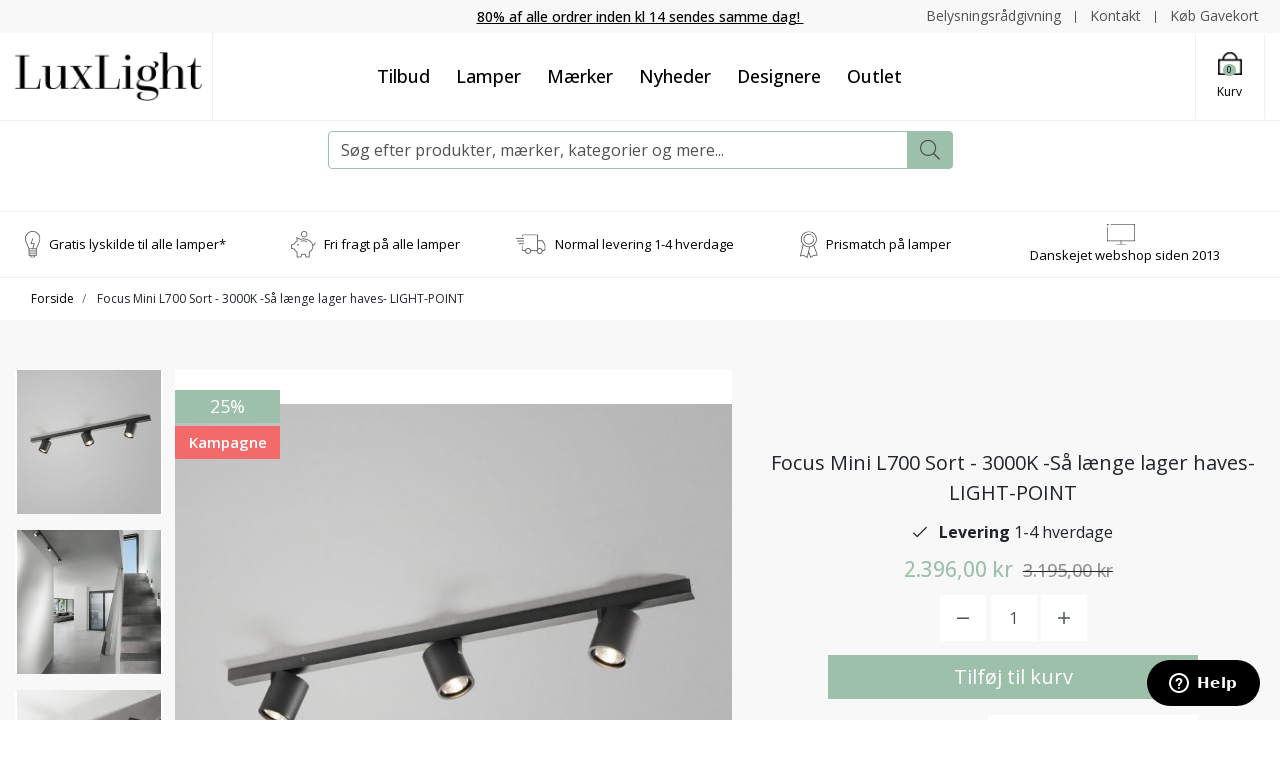

--- FILE ---
content_type: text/html; charset=UTF-8
request_url: https://luxlight.dk/focus-mini-l-sort
body_size: 20891
content:
<!DOCTYPE html><!--[if lt IE 7 ]><html lang="da" id="top" class="no-js ie6"> <![endif]--> <!--[if IE 7 ]><html lang="da" id="top" class="no-js ie7"> <![endif]--> <!--[if IE 8 ]><html lang="da" id="top" class="no-js ie8"> <![endif]--> <!--[if IE 9 ]><html lang="da" id="top" class="no-js ie9"> <![endif]--> <!--[if (gt IE 9)|!(IE)]><!--><html lang="da" id="top" class="no-js"> <!--<![endif]--><head><meta http-equiv="Content-Type" content="text/html; charset=utf-8" /><title>Focus Mini L700 Sort - 3000K - LIGHT-POINT</title><meta name="description" content="LP Team har designet spotlightet Focus Mini L700. Den har tre fleksible spots, som kan roteres 350 grader. Den har et stilfuldt design med stramme linjer. " /><meta name="keywords" content="" /><meta name="robots" content="INDEX,FOLLOW" /><link rel="shortcut icon" href="https://luxlight.dk/media/favicon/default/fav-lux.png" type="image/x-icon" /><link href="https://fonts.googleapis.com/css2?family=Jost:ital,wght@0,300;0,400;0,500;0,600;0,700;0,800;0,900;1,300;1,400;1,500;1,600;1,700;1,800;1,900&display=swap" rel="stylesheet"> <!--[if lt IE 7]> <script>var BLANK_URL='https://luxlight.dk/js/blank.html';var BLANK_IMG='https://luxlight.dk/js/spacer.gif';</script> <![endif]--> <script data-footer-js-skip="true">WebFontConfig={google:{families:['Oswald:300,400,500,600,700,800','Open+Sans:300,400,500,600,700,800']}};(function(){var wf=document.createElement('script');wf.src=('https:'==document.location.protocol?'https':'http')+'://ajax.googleapis.com/ajax/libs/webfont/1.5.18/webfont.js';wf.async='true';var s=document.getElementsByTagName('script')[0];s.parentNode.insertBefore(wf,s);})();</script> <style>body{font-family:'Open Sans',sans-serif !important}#nav .nav-primary a{font-family:'Oswald',sans-serif !important}.control-option{font-family:'Open Sans',sans-serif}</style><link rel="stylesheet" href="https://luxlight.dk/js/calendar/calendar-win2k-1.css" /><link rel="stylesheet" href="https://luxlight.dk/skin/frontend/salecto/sblank/css/bootstrap.css" media="all" /><link rel="stylesheet" href="https://luxlight.dk/skin/frontend/salecto/sblank/css/allfonts.css" media="all" /><link rel="stylesheet" href="https://luxlight.dk/skin/frontend/salecto/default/css/epay/epayfrontend.css" media="all" /><link rel="stylesheet" href="https://luxlight.dk/skin/frontend/salecto/default/css/amasty/amlabel/amlabel.css" media="all" /><link rel="stylesheet" href="https://luxlight.dk/skin/frontend/salecto/default/clerk/style.css" media="all" /><link rel="stylesheet" href="https://luxlight.dk/skin/frontend/salecto/sblank/css/salecto/advancemenu/advancemenu.css" media="all" /><link rel="stylesheet" href="https://luxlight.dk/skin/frontend/salecto/sblank/ajaxcart/growler.css" media="all" /><link rel="stylesheet" href="https://luxlight.dk/skin/frontend/salecto/sblank/ajaxcart/modalbox.css" media="all" /><link rel="stylesheet" href="https://luxlight.dk/skin/frontend/salecto/default/salecto/blog/css/blog.css" media="all" /><link rel="stylesheet" href="https://luxlight.dk/skin/frontend/salecto/default/salecto/cookielaw/css/cookielaw.css" media="all" /><link rel="stylesheet" href="https://luxlight.dk/skin/frontend/salecto/sblank/exactsearch/exactsearch.css" media="all" /><link rel="stylesheet" href="https://luxlight.dk/skin/frontend/salecto/default/menumanager/css/menumanagerlibrary.css" media="all" /><link rel="stylesheet" href="https://luxlight.dk/skin/frontend/salecto/default/menumanager/css/jquery.mmenu.css" media="all" /><link rel="stylesheet" href="https://luxlight.dk/skin/frontend/salecto/default/menumanager/css/jquery.mmenu.positioning.css" media="all" /><link rel="stylesheet" href="https://luxlight.dk/skin/frontend/salecto/default/menumanager/css/jquery.mmenu.borderstyle.css" media="all" /><link rel="stylesheet" href="https://luxlight.dk/skin/frontend/salecto/default/menumanager/css/jquery.mmenu.fullscreen.css" media="all" /><link rel="stylesheet" href="https://luxlight.dk/skin/frontend/salecto/sblank/menumanager/css/menumanager.css" media="all" /><link rel="stylesheet" href="https://luxlight.dk/skin/frontend/salecto/default/css/dynamicnew.css" media="all" /><link rel="stylesheet" href="https://luxlight.dk/skin/frontend/salecto/default/productattachment/productattachment.css" media="all" /><link rel="stylesheet" href="https://luxlight.dk/skin/frontend/salecto/default/css/recentordernotification/jquery.growl.css" media="all" /><link rel="stylesheet" href="https://luxlight.dk/skin/frontend/salecto/default/css/salecto/sidenav.css" media="all" /><link rel="stylesheet" href="https://luxlight.dk/skin/frontend/salecto/sblank/css/owl.carousel.css" media="all" /><link rel="stylesheet" href="https://luxlight.dk/skin/frontend/salecto/default/productvideos/js/video-js.css" media="all" /><link rel="stylesheet" href="https://luxlight.dk/skin/frontend/salecto/default/productvideos/css/style.css" media="all" /><link rel="stylesheet" href="https://luxlight.dk/skin/frontend/salecto/sblank/css/jquery.fancybox.min.css" media="all" /><link rel="stylesheet" href="https://luxlight.dk/skin/frontend/salecto/luxlight/css/slick.css" media="all" /> <script src="https://luxlight.dk/js/leytech/prototype/1.7.1.0/prototype.js"></script> <script src="https://luxlight.dk/js/lib/jquery/jquery-1.10.2.min.js"></script> <script src="https://luxlight.dk/js/lib/jquery/noconflict.js"></script> <script src="https://luxlight.dk/js/lib/ccard.js"></script> <script src="https://luxlight.dk/js/prototype/validation.js"></script> <script src="https://luxlight.dk/js/scriptaculous/builder.js"></script> <script src="https://luxlight.dk/js/scriptaculous/effects.js"></script> <script src="https://luxlight.dk/js/scriptaculous/dragdrop.js"></script> <script src="https://luxlight.dk/js/scriptaculous/controls.js"></script> <script src="https://luxlight.dk/js/scriptaculous/slider.js"></script> <script src="https://luxlight.dk/js/varien/js.js"></script> <script src="https://luxlight.dk/js/varien/form.js"></script> <script src="https://luxlight.dk/js/mage/translate.js"></script> <script src="https://luxlight.dk/js/mage/cookies.js"></script> <script src="https://luxlight.dk/js/amasty/amlabel/amlabel_observer.js"></script> <script src="https://luxlight.dk/js/amasty/amlabel/amlabel_height.js"></script> <script src="https://luxlight.dk/js/varien/product.js"></script> <script src="https://luxlight.dk/js/varien/configurable.js"></script> <script src="https://luxlight.dk/js/calendar/calendar.js"></script> <script src="https://luxlight.dk/js/calendar/calendar-setup.js"></script> <script src="https://luxlight.dk/js/salecto/menumanager/menumanager.js"></script> <script src="https://luxlight.dk/skin/frontend/salecto/default/js/lib/modernizr.custom.min.js"></script> <script src="https://luxlight.dk/skin/frontend/salecto/default/js/lib/selectivizr.js"></script> <script src="https://luxlight.dk/skin/frontend/salecto/default/js/lib/matchMedia.js"></script> <script src="https://luxlight.dk/skin/frontend/salecto/default/js/lib/matchMedia.addListener.js"></script> <script src="https://luxlight.dk/skin/frontend/salecto/default/js/lib/enquire.js"></script> <script src="https://luxlight.dk/skin/frontend/salecto/luxlight/js/app.js"></script> <script src="https://luxlight.dk/skin/frontend/salecto/default/js/lib/jquery.cycle2.min.js"></script> <script src="https://luxlight.dk/skin/frontend/salecto/default/js/lib/jquery.cycle2.swipe.min.js"></script> <script src="https://luxlight.dk/skin/frontend/salecto/default/js/slideshow.js"></script> <script src="https://luxlight.dk/skin/frontend/salecto/default/js/lib/imagesloaded.js"></script> <script src="https://luxlight.dk/skin/frontend/salecto/sblank/js/jquery-ui.js"></script> <script src="https://luxlight.dk/skin/frontend/salecto/default/clerk/helper.js"></script> <script src="https://luxlight.dk/skin/frontend/salecto/default/ajaxcart/minicart.js"></script> <script src="https://luxlight.dk/skin/frontend/salecto/default/ajaxcart/growler.js"></script> <script src="https://luxlight.dk/skin/frontend/salecto/default/ajaxcart/modalbox.js"></script> <script src="https://luxlight.dk/skin/frontend/salecto/default/ajaxcart/ajaxcart.js"></script> <script src="https://luxlight.dk/skin/frontend/salecto/default/js/bundle.js"></script> <script src="https://luxlight.dk/skin/frontend/salecto/sblank/js/owl.carousel.js"></script> <script src="https://luxlight.dk/skin/frontend/salecto/default/salecto/gua/track_event.js"></script> <script src="https://luxlight.dk/skin/frontend/salecto/sblank/menumanager/js/jquery.mmenu.js"></script> <script src="https://luxlight.dk/skin/frontend/salecto/default/salectoseo/js/linkchange.js"></script> <script src="https://luxlight.dk/skin/frontend/salecto/sblank/js/bootstrap.js"></script> <script src="https://luxlight.dk/skin/frontend/salecto/luxlight/js/jquery.expander.min.js"></script> <script src="https://luxlight.dk/skin/frontend/salecto/default/js/lib/elevatezoom/jquery.elevateZoom-3.0.8.min.js"></script> <script src="https://luxlight.dk/skin/frontend/salecto/default/productvideos/js/video.js"></script> <script src="https://luxlight.dk/skin/frontend/salecto/default/productvideos/js/product-video.js"></script> <script src="https://luxlight.dk/skin/frontend/salecto/default/productvideos/js/view.js"></script> <script src="https://luxlight.dk/skin/frontend/salecto/sblank/js/jquery.fancybox.pack.js"></script> <script src="https://luxlight.dk/skin/frontend/salecto/luxlight/js/slick.js"></script> <script src="https://luxlight.dk/js/ebizmarts/mailchimp/campaignCatcher.js" async></script> <script src="https://luxlight.dk/skin/frontend/salecto/default/js/recentordernotification/jquery.growl.js" name="zzz_sales_notifiaction_lib"></script> <script src="https://luxlight.dk/skin/frontend/salecto/luxlight/js/customize.js" name="js001_last"></script> <link href="https://luxlight.dk/blog/rss" rel="alternate" type="application/rss+xml" /><link rel="canonical" href="https://luxlight.dk/focus-mini-l-sort" /> <!--[if (lte IE 8) & (!IEMobile)]><link rel="stylesheet" href="https://luxlight.dk/skin/frontend/salecto/default/css/styles-ie8.css" media="all" /><link rel="stylesheet" href="https://luxlight.dk/skin/frontend/base/default/css/madisonisland-ie8.css" media="all" /> <![endif]--> <!--[if (gte IE 9) | (IEMobile)]><!--><link rel="stylesheet" href="https://luxlight.dk/skin/frontend/salecto/sblank/css/styles.css" media="all" /><link rel="stylesheet" href="https://luxlight.dk/skin/frontend/salecto/luxlight/css/customize.css" media="all" /> <!--<![endif]--> <script>Mage.Cookies.path='/';Mage.Cookies.domain='.luxlight.dk';</script> <meta name="viewport" content="initial-scale=1.0, width=device-width" /> <script>optionalZipCountries=["HK","IE","MO","PA"];</script> <script src="https://chimpstatic.com/mcjs-connected/js/users/b34b1768911e5c177c5e89813/38d74047de936f5c447c5ad07.js" defer></script> <script>(function(i,s,o,g,r,a,m){i['GoogleAnalyticsObject']=r;i[r]=i[r]||function(){(i[r].q=i[r].q||[]).push(arguments)},i[r].l=1*new Date();a=s.createElement(o),m=s.getElementsByTagName(o)[0];a.async=1;a.src=g;m.parentNode.insertBefore(a,m)})(window,document,'script','//www.google-analytics.com/analytics.js','ga');ga('create','UA-42884150-1','luxlight.dk');ga('set','anonymizeIp',false);ga('require','displayfeatures');ga('send','pageview');</script> <script async src="https://www.googletagmanager.com/gtag/js?id=G-KPZNQLSDZC"></script> <script data-footer-js-skip="true">window.dataLayer=window.dataLayer||[];function gtag(){dataLayer.push(arguments);}
gtag('js',new Date());gtag('config','G-KPZNQLSDZC');</script> <script async>var w=document.createElement("script");w.type="text/javascript";w.src="//widget.trustpilot.com/bootstrap/v5/tp.widget.bootstrap.min.js";w.async=true;document.head.appendChild(w);</script> <script>(function(w,d,s,r,n){w.TrustpilotObject=n;w[n]=w[n]||function(){(w[n].q=w[n].q||[]).push(arguments)};a=d.createElement(s);a.async=1;a.src=r;a.type='text/java'+s;f=d.getElementsByTagName(s)[0];f.parentNode.insertBefore(a,f)})(window,document,'script','https://invitejs.trustpilot.com/tp.min.js','tp');tp('register','TPAGuyl7htIiQ6Ap');</script> <script>function inIframe(){try{return window.self!==window.top;}catch(e){return false;}}
function tryParseJson(str){if(typeof str==='string'){try{return JSON.parse(str);}catch(e){return false;}}
return false;}
if(inIframe()){try{window.addEventListener('message',function(e){var adminOrign=new URL(window.location).hostname;if(!e.data||e.origin.indexOf(adminOrign)===-1){return;}
if(typeof TrustpilotPreview!=='undefined'){if(typeof e.data==='string'&&e.data==='submit'){TrustpilotPreview.sendTrustboxes();}else{jsonData=JSON.parse(e.data);if(jsonData.trustbox){TrustpilotPreview.setSettings(jsonData.trustbox);}else if(jsonData.customised){TrustpilotPreview.updateActive(jsonData.customised);}}}else{var settings=tryParseJson(e.data);if(settings){var p=document.createElement("script");p.type="text/javascript";p.onload=function(){const iFrame=e.source.parent.document.getElementById('configuration_iframe').contentWindow;TrustpilotPreview.init(['//ecommplugins-scripts.trustpilot.com/v2.1/css/preview.css'],settings,iFrame,e.source);};p.src='//ecommplugins-scripts.trustpilot.com/v2.1/js/preview.js';document.head.appendChild(p);}}});}
catch(e){if(typeof logTrustpilotError!=="function"){var script=document.createElement("script");script.src='//ecommplugins-scripts.trustpilot.com/js/sentryLog.js'
script.onload=function(){logTrustpilotError(e);};document.head.appendChild(script);}else{logTrustpilotError(e)}}}</script> <script async>const trustpilot_trustbox_settings={"trustboxes":[{"enabled":"enabled","snippet":"[base64]","customizations":"[base64]","defaults":"[base64]","page":"product","position":"after","corner":"top: #{Y}px; left: #{X}px;","paddingx":"0","paddingy":"6","zindex":"1","clear":"both","xpaths":"WyJpZChcImhlYWRlclwiKS9ESVZbM10vRElWWzFdIiwiLy9ESVZbQGNsYXNzPVwiY29udGFpbmVyXCJdIiwiL0hUTUxbMV0vQk9EWVsxXS9ESVZbN10vRElWWzNdL0RJVlsxXSJd","sku":"261641,TRUSTPILOT_SKU_VALUE_10203","name":"Focus Mini L700 Sort - 3000K -S\u00e5 l\u00e6nge lager haves- LIGHT-POINT","widgetName":"Micro Combo","repeatable":false,"uuid":"f99ff0d9-2b25-8fa8-f6dd-974cbdf18829","error":null,"repeatXpath":{"xpathById":{"prefix":"","suffix":""},"xpathFromRoot":{"prefix":"","suffix":""}},"width":"100%","height":"20px","locale":"da-DK"}],"activeTrustbox":0,"pageUrls":{"landing":"https:\/\/luxlight.dk\/","category":"https:\/\/luxlight.dk\/vaeglamper\/","product":"https:\/\/luxlight.dk\/catalog\/product\/view\/id\/7843\/s\/ice-cube-classic-klar-fabbian\/","ahr0chm6ly9sdxhsawdodc5kay9yzxr1cm5lcmluzw==":"https:\/\/luxlight.dk\/returnering","ahr0chm6ly9sdxhsawdodc5kay9vbs1sdxhsawdoda==":"https:\/\/luxlight.dk\/om-luxlight","ahr0chm6ly9sdxhsawdodc5kay9idxrpaw==":"https:\/\/luxlight.dk\/butik","ahr0chm6ly9sdxhsawdodc5kay9oyw5kzwxzymv0aw5nzwxzzxi=":"https:\/\/luxlight.dk\/handelsbetingelser","ahr0chm6ly9sdxhsawdodc5kay9lbmfibguty29va2llcw==":"https:\/\/luxlight.dk\/enable-cookies","ahr0chm6ly9sdxhsawdodc5kay9mb3j0cm9sawdozwrzcg9saxrpaw==":"https:\/\/luxlight.dk\/fortrolighedspolitik","ahr0chm6ly9sdxhsawdodc5kay9wcmlzbwf0y2g=":"https:\/\/luxlight.dk\/prismatch","ahr0chm6ly9sdxhsawdodc5kay9wac1saw1pdgvklwvkaxrpb24=":"https:\/\/luxlight.dk\/ph-limited-edition","ahr0chm6ly9sdxhsawdodc5kay9oyw5kzwwtag9zlw9z":"https:\/\/luxlight.dk\/handel-hos-os","ahr0chm6ly9sdxhsawdodc5kay9izwx5c25pbmdzcmfhzgdpdm5pbmc=":"https:\/\/luxlight.dk\/belysningsraadgivning","ahr0chm6ly9sdxhsawdodc5kay9maw5klxzlag==":"https:\/\/luxlight.dk\/find-vej","ahr0chm6ly9sdxhsawdodc5kay9myxe=":"https:\/\/luxlight.dk\/faq","ahr0chm6ly9sdxhsawdodc5kay9rb250ywt0":"https:\/\/luxlight.dk\/kontakt","ahr0chm6ly9sdxhsawdodc5kay9szxzlcmluzw==":"https:\/\/luxlight.dk\/levering","ahr0chm6ly9sdxhsawdodc5kay9yywjhdgtvzgu=":"https:\/\/luxlight.dk\/rabatkode","ahr0chm6ly9sdxhsawdodc5kay9sdxhsawdodc1oaxn0b3jpzq==":"https:\/\/luxlight.dk\/luxlight-historie","ahr0chm6ly9sdxhsawdodc5kay92b3jlcy1rb25jzxb0":"https:\/\/luxlight.dk\/vores-koncept","ahr0chm6ly9sdxhsawdodc5kay9odm9yzm9ylxzhbgdllw9z":"https:\/\/luxlight.dk\/hvorfor-valge-os"}};if(trustpilot_trustbox_settings){document.addEventListener('DOMContentLoaded',function(){tp('trustBox',trustpilot_trustbox_settings);});}</script> <script>fbq('track','ViewContent',{content_name:'Focus Mini L700 Sort - 3000K -Så længe lager haves- LIGHT-POINT',content_category:'',content_ids:['261641'],content_type:'product',value:2396.00,currency:'DKK'});</script> <script>var Translator=new Translate({"HTML tags are not allowed":"HTML tags er ikke tilladt","Please select an option.":"V\u00e6lg en mulighed.","This is a required field.":"Dette er et obligatorisk felt.","Please enter a valid number in this field.":"Skriv et gyldigt tal i dette felt.","The value is not within the specified range.":"V\u00e6rdien er ikke inden for det angivne interval.","Please use numbers only in this field. Please avoid spaces or other characters such as dots or commas.":"Feltet m\u00e5 kun indeholde heltal, ung\u00e5 venligst mellemrum eller andre karakterer s\u00e5som punktum og komma.","Please use letters only (a-z or A-Z) in this field.":"Brug kun bogstaver (a-z or A-Z) i dette felt.","Please use only letters (a-z), numbers (0-9) or underscore(_) in this field, first character should be a letter.":"Brug kun bogstaver (a-z) eller heltal (0-9) eller underscore (_) i dette felt., f\u00f8rste karakter skal v\u00e6re et bogstav.","Please use only letters (a-z or A-Z) or numbers (0-9) only in this field. No spaces or other characters are allowed.":"Brug kun bogstaver (a-z eller A-Z) eller tal (0-9) i dette felt. Ingen mellemrum eller andre tegn.","Please use only letters (a-z or A-Z) or numbers (0-9) or spaces and # only in this field.":"Brug kun bogstaver (a-z eller A-Z) eller tal (0-9) eller mellemrum og # i dette felt.","Please enter a valid phone number. For example (123) 456-7890 or 123-456-7890.":"Skriv et gyldigt telefonnummer, f.eks. 12 34 56 78.","Please enter a valid fax number. For example (123) 456-7890 or 123-456-7890.":"Indtast et gyldigt faxnummer. F.eks. 12 34 56 78","Please enter a valid date.":"Angiv en gyldig dato.","Please enter a valid email address. For example johndoe@domain.com.":"Skriv en gyldig e-mail-adresse, f.eks. johndoe@domain.com.","Please use only visible characters and spaces.":"Brug kun synlige tegn og mellemrum.","Please enter more characters or clean leading or trailing spaces.":"Indtast flere tegn eller rene f\u00f8rende eller bageste mellemrum.","Please enter more characters. Password should contain both numeric and alphabetic characters.":"Indtast flere tegn. Adgangskode skal indeholde b\u00e5de numeriske og alfabetiske tegn.","Please make sure your passwords match.":"S\u00f8rg for at dine adgangskoder er ens.","Please enter a valid URL. Protocol is required (http:\/\/, https:\/\/ or ftp:\/\/)":"Indtast en gyldig URL. Protokol er obligatorisk (http:\/\/, https:\/\/ eller ftp:\/\/)","Please enter a valid URL. For example http:\/\/www.example.com or www.example.com":"Skriv en gyldig URL, f.eks. http:\/\/www.eksempel.dk or www.eksempel.dk","Please enter a valid URL Key. For example \"example-page\", \"example-page.html\" or \"anotherlevel\/example-page\".":"Indtast en gyldig URL-n\u00f8gle. F.eks. \"min-side\", \"min-side.html\" eller \"min-side\/min-underside\".","Please enter a valid XML-identifier. For example something_1, block5, id-4.":"Indtast et gyldigt XML-id. F.eks. blok_1, block5, id-4.","Please enter a valid social security number. For example 123-45-6789.":"Skriv et gyldigt CPR-nummer, f.eks. 123456-7890.","Please enter a valid zip code. For example 90602 or 90602-1234.":"Skriv et gyldigt postnummer, f.eks. 1000.","Please enter a valid zip code.":"Skriv et gyldigt postnummer.","Please use this date format: dd\/mm\/yyyy. For example 17\/03\/2006 for the 17th of March, 2006.":"Brug venligst dette datoformat: dd\/mm\/\u00e5\u00e5\u00e5\u00e5. F.eks. 17\/03\/2006 for den 17. marts 2006.","Please enter a valid $ amount. For example $100.00.":"Skriv et gyldigt $-bel\u00f8b. F.eks. $100.00.","Please select one of the above options.":"V\u00e6lg en af mulighederne ovenfor.","Please select one of the options.":"V\u00e6lg en af mulighederne.","Please select State\/Province.":"V\u00e6lg region.","Please enter a number greater than 0 in this field.":"Skriv et tal st\u00f8rre end 0 i dette felt.","Please enter a number 0 or greater in this field.":"Indtast et tal 0 eller st\u00f8rre i dette felt.","Please enter a valid credit card number.":"Indtast et gyldigt kortnummer.","Credit card number does not match credit card type.":"Kortnummer stemmer ikke overens med korttype.","Card type does not match credit card number.":"Korttype stemmer ikke overens med kortnummer.","Incorrect credit card expiration date.":"Forkert udl\u00f8bsdato for kort.","Please enter a valid credit card verification number.":"Indtast venligst en gyldig verifikationskode (CVC).","Please use only letters (a-z or A-Z), numbers (0-9) or underscore(_) in this field, first character should be a letter.":"Feltet m\u00e5 kun indeholde bogstaver (a-z or A-Z), tal (0-9) eller underscore (_), og f\u00f8rste tegn skal v\u00e6re et bogstav.","Please input a valid CSS-length. For example 100px or 77pt or 20em or .5ex or 50%.":"Angiv venligst en gyldig CSS-l\u00e6ngde. For eksempel 100px, 77pt, 20em, .5ex eller 50%.","Text length does not satisfy specified text range.":"Tekstl\u00e6ngden er ikke inden for det tilladte interval.","Please enter a number lower than 100.":"Indtast venligst et tal mindre end 100.","Please select a file":"V\u00e6lg venligst en fil","Please enter issue number or start date for switch\/solo card type.":"Indtast udstedelsesnummer eller startdato for switch\/solo korttypen.","Please wait, loading...":"Vent venligst, indl\u00e6ser...","This date is a required value.":"Denne dato skal udfyldes.","Please enter a valid day (1-%d).":"Indtast en gyldig dag (1-%d).","Please enter a valid month (1-12).":"Indtast venligst en gyldigt m\u00e5ned (1-12).","Please enter a valid year (1900-%d).":"Indtast venligst et gyldigt \u00e5rstal (1900-%d).","Please enter a valid full date":"Indtast venligst en komplet gyldig dato","Complete":"Fuldendt","Add Products":"Tilf\u00f8j produkter","Please choose to register or to checkout as a guest":"V\u00e6lg om du vil registrere dig eller bestille som g\u00e6st","Your order cannot be completed at this time as there is no shipping methods available for it. Please make necessary changes in your shipping address.":"Din ordre kan ikke gennemf\u00f8res da der ikke er nogen tilg\u00e6ngelige leveringsmetoder. Kontroller din leveringsadresse.","Please specify payment method.":"V\u00e6lg en betalingsmetode.","Your order cannot be completed at this time as there is no payment methods available for it.":"Din ordre kan ikke gennemf\u00f8res da der ikke er nogen tilg\u00e6ngelige betalingsmetoder.","Add to Cart":"Tilf\u00f8j til kurv","In Stock":"P\u00e5 lager","Out of Stock":"Ikke p\u00e5 lager"});</script> <script>(function(w,d,s,l,i){w[l]=w[l]||[];w[l].push({'gtm.start':new Date().getTime(),event:'gtm.js'});var f=d.getElementsByTagName(s)[0],j=d.createElement(s),dl=l!='dataLayer'?'&l='+l:'';j.async=true;j.src='https://www.googletagmanager.com/gtm.js?id='+i+dl;f.parentNode.insertBefore(j,f);})(window,document,'script','dataLayer','GTM-WWLHQXB');</script> <script id="ze-snippet" src="https://static.zdassets.com/ekr/snippet.js?key=c1cb6239-cdfc-4cc5-b9b1-6e59f0107737"></script> <script>(function(w,d,t,r,u){var f,n,i;w[u]=w[u]||[],f=function(){var o={ti:"56016378"};o.q=w[u],w[u]=new UET(o),w[u].push("pageLoad")},n=d.createElement(t),n.src=r,n.async=1,n.onload=n.onreadystatechange=function(){var s=this.readyState;s&&s!=="loaded"&&s!=="complete"||(f(),n.onload=n.onreadystatechange=null)},i=d.getElementsByTagName(t)[0],i.parentNode.insertBefore(n,i)})(window,document,"script","//bat.bing.com/bat.js","uetq");</script> <style>#sidebar-nav li.active{order:-2}#sidebar-nav li.active>ul{display:flex;flex-direction:column}.banner-video{height:950px}li.level0.nav-11.parent.collapsible>ul.level0.collapsible{display:block !important}li.level0.nav-11.parent.collapsible{order:-1}</style> <script src="https://s.kk-resources.com/leadtag.js"></script> <script src="//widget.trustpilot.com/bootstrap/v5/tp.widget.bootstrap.min.js" async></script> <style>.price-box span.price{color:#000 !important}.price-box span.price:hover{color:#000 !important}.nav-primary a{color:#000 !important}.nav-primary a:hover{color:#000 !important}.button{background:#000 none repeat scroll 0 0 !important}.button:hover{background:#000 none repeat scroll 0 0 !important}.button{color:#fff !important}.button:hover{color:#fff !important}</style></head><body class=" catalog-product-view catalog-product-view product-focus-mini-l-sort"> <script type="application/ld+json">{"@context":"http://schema.org","@type":"Organization","url":"https://luxlight.dk/","logo":"https://luxlight.dk/skin/frontend/salecto/default/images/logo.png"}</script> <script type="application/ld+json">{"@context":"http://schema.org","@type":"Product","description":"LP Team har designet spotlightet Focus Mini L700, og Light-Point har produceret den. Det er en lampe med tre fleksible spots. De kan roteres 350 grader, og derved kan du styre hvor lyset bliver sendt hen. De har lavet en nyfortolkning af Focus designet, hvilket har resulteret i et stilfuldt design. Et design som er bygget op omkring stramme og funktionelle linjer. Den er god til at s&aelig;tte fokus p&aring; de billeder og lignende, som du m&aring;tte have derhjemme. Det g&oslash;r den passende at bruge i mange forskellige boligindretninger.Focus Mini L700 kan k&oslash;bes i denne sorte farve, og s&aring; kan den ogs&aring; k&oslash;bes i hvid, messing eller i rose gold. Og s&aring; er den indbygget med en LED-p&aelig;re. Det er en str&oslash;mbesparende p&aelig;re, hvilket g&oslash;r den god for milj&oslash;et.","name":"Focus Mini L700 Sort - 3000K -Så længe lager haves- LIGHT-POINT","image":"https://luxlight.dk/media/catalog/product/f/o/focus_mini_l700_sort_-_3000k_-_light-point_2_.jpg","sku":"261641","url":"https://luxlight.dk/focus-mini-l-sort","offers":[{"@type":"Offer","price":"2,396.00","availability":"InStock","priceCurrency":"DKK"}]}</script> <div class="absolute-top"></div><div id="global-notices"> <noscript><div class="global-site-notice noscript"><div class="notice-inner"><p> <strong>JavaScript seems to be disabled in your browser.</strong><br /> You must have JavaScript enabled in your browser to utilize the functionality of this website.</p></div></div> </noscript></div><div id="header"><div id="topbar" class="d-block"><div class="container"><div class="row topbar-row no-gutters"><div class="col-auto col-lg-4 d-none d-sm-block top-emarket"></div><div class="col-12 col-lg-4 text-center help-line"><a href="https://luxlight.dk/levering"> <span style="text-decoration: underline;">80% af alle ordrer inden kl 14 sendes samme dag!&nbsp;</span> </a></div><div class="col-12 col-sm-auto col-lg-4 top-right"><div class="header-right"><a href="/belysningsraadgivning">Belysningsr&aring;dgivning</a> <a href="/kontakt">Kontakt</a> <a href="/gavekort">K&oslash;b Gavekort</a></div></div></div></div></div><div class="page-header"><div class="main-header"><div class="container"><div class="row"><div class="col-6 col-md-6 col-xl-2 d-flex align-items-center logo-col pr-0"> <a href="#mheader-nav" class="head-link skip-link header-nav text-center pr-2 d-block d-xl-none"> <i class="fal fa-bars d-block"></i> <span class="d-block d-xl-none">Menu</span> </a> <a class="logo d-inline-flex" href="https://luxlight.dk/"><img src="https://luxlight.dk/media/salecto/luxlight-logo-2015-sm.png" alt="Luxlight" /></a></div><div class="col-12 col-xl-8 d-none d-xl-block menu-col"><div class="mainMenu"><div id="mheader-nav"><div class="menumanager-pc salecto-menumanager"><ul id="salecto-topmenu" class="salecto-topmenu navbar-nav desktop-menumanager"><li class="desktop-nav-menu salecto-level0 nav-9 long-submenu " id="nav-9"> <a class="salecto-label anchor_text" href="https://luxlight.dk/tilbud" > Tilbud </a></li><li class="desktop-nav-menu salecto-level0 nav-1 long-submenu " id="nav-1"> <a class="salecto-label " href="https://luxlight.dk/alle-lamper" > Lamper </a><div class="salecto-submenu blind sub_left" id="submenu-1"><ul class="row salecto-maincontent" ><li class="col-salecto-cms-products-category columncount-5"> <a href="//luxlight.dk/rum" class="maincategory has-children" >Rum</a><ul><li class="level-1 "><a href="//luxlight.dk/rum/badevaerelseslamper" class=" " >Badeværelseslamper</a></li><li class="level-1 "><a href="//luxlight.dk/rum/lamper-til-elevationssengen" class=" " >Lamper til elevationssengen</a></li><li class="level-1 "><a href="//luxlight.dk/rum/lamper-til-haven" class=" " >Lamper til haven</a></li><li class="level-1 "><a href="//luxlight.dk/rum/lamper-til-vindueskarmen" class=" " >Lamper til vindueskarmen</a></li><li class="level-1 "><a href="//luxlight.dk/rum/spisebordslamper" class=" " >Spisebordslamper</a></li><li class="level-1 "><a href="//luxlight.dk/rum/skrivebordslamper" class=" " >Skrivebordslamper</a></li><li class="level-1 "><a href="//luxlight.dk/rum/sovevaerelseslamper" class=" " >Soveværelseslamper</a></li></ul></li><li class="col-salecto-cms-products-category columncount-5"> <a href="//luxlight.dk/alle-lamper" class="maincategory has-children" >Alle Lamper</a><ul><li class="level-1 "><a href="//luxlight.dk/pendler" class=" " >Pendler</a></li><li class="level-1 "><a href="//luxlight.dk/gulvlamper" class=" " >Gulvlamper</a></li><li class="level-1 "><a href="//luxlight.dk/bordlamper" class=" " >Bordlamper</a></li><li class="level-1 "><a href="//luxlight.dk/vaeglamper" class=" " >Væglamper</a></li><li class="level-1 "><a href="//luxlight.dk/loftslamper" class=" " >Loftslamper</a></li><li class="level-1 "><a href="//luxlight.dk/udendorslamper" class=" " >Udendørslamper</a></li></ul></li><li class="col-salecto-cms-products-category columncount-5"> <a href="//luxlight.dk/alle-lamper" class="maincategory has-children" >Alle Lamper</a><ul><li class="level-1 "><a href="//luxlight.dk/skinner-spots" class=" " >Skinner & Spots</a></li><li class="level-1 "><a href="//luxlight.dk/transportabel-lampe" class=" " >Transportable lamper</a></li></ul></li><li class="col-salecto-cms-products-category columncount-5"> <a href="//luxlight.dk/tilbehor" class="maincategory has-children" >Tilbehør</a><ul><li class="level-1 "><a href="//luxlight.dk/tilbehor/lampetilbehor" class=" " >Lampetilbehør</a></li><li class="level-1 "><a href="//luxlight.dk/tilbehor/lampetilbehor/skaerme-og-lose-glas" class=" " >Skærme & løse glas</a></li><li class="level-1 "><a href="//luxlight.dk/tilbehor/ph-skaerme" class=" " >PH Skærme</a></li><li class="level-1 "><a href="//luxlight.dk/tilbehor/lyskilder-og-paerer" class=" " >Lyskilder og pærer</a></li><li class="level-1 "><a href="//luxlight.dk/tilbehor/boligtilbehor" class=" " >Boligtilbehør</a></li><li class="level-1 "><a href="//luxlight.dk/gavekort" class=" " >Gavekort</a></li></ul></li><li class="col-salecto-cms-products-category columncount-5"> <a href="//luxlight.dk/populaere-lamper" class="maincategory has-children" >Populære lamper</a><ul><li class="level-1 "><a href="//luxlight.dk/maerker/nordlux/nordlux-serier/nordlux-aludra-serien" class=" " >Aludra serien</a></li><li class="level-1 "><a href="//luxlight.dk/maerker/kaiser-idell" class=" " >Kaiser Idell Serien</a></li><li class="level-1 "><a href="//luxlight.dk/maerker/made-by-hand/made-by-hand-serier/knit-wit-serien" class=" " >Knit-Wit Serien</a></li><li class="level-1 "><a href="//luxlight.dk/maerker/lampe-gras" class=" " >Lampe Gras Serien</a></li><li class="level-1 "><a href="//luxlight.dk/maerker/louis-poulsen/serier/ph-lamper" class=" " >PH Serien</a></li><li class="level-1 "><a href="//luxlight.dk/maerker/new-works/new-works-serier/new-works-tense-serien" class=" " >Tense Serien</a></li><li class="level-1 "><a href="//luxlight.dk/populaere-lamper/trae-lamper" class=" " >Træ Lamper</a></li></ul></li></ul></div></li><li class="desktop-nav-menu salecto-level0 nav-3 long-submenu " id="nav-3"> <a class="salecto-label " href="https://luxlight.dk/maerker" > Mærker </a><div class="salecto-submenu blind sub_left" id="submenu-3"><ul class="row salecto-maincontent" ><li class="col-salecto-cms-products-category columncount-5"> <a href="//luxlight.dk/maerker" class="maincategory has-children" >A - D</a><ul><li class="level-1 "><a href="//luxlight.dk/maerker/artemide" class=" " >Artemide</a></li><li class="level-1 "><a href="//luxlight.dk/maerker/belid" class=" " >Belid</a></li><li class="level-1 "><a href="//luxlight.dk/maerker/byrydens" class=" " >By Rydéns</a></li><li class="level-1 "><a href="//luxlight.dk/maerker/cph-lighting" class=" " >CPH Lighting</a></li><li class="level-1 "><a href="//luxlight.dk/maerker/dcw-editions" class=" " >DCW Editions</a></li><li class="level-1 "><a href="//luxlight.dk/maerker/design-by-us" class=" " >Design By Us</a></li></ul></li><li class="col-salecto-cms-products-category columncount-5"> <a href="//luxlight.dk/maerker" class="maincategory has-children" >D - J</a><ul><li class="level-1 "><a href="//luxlight.dk/maerker/designforthepeople" class=" " >Design For The People</a></li><li class="level-1 "><a href="//luxlight.dk/maerker/flos" class=" " >FLOS</a></li><li class="level-1 "><a href="//luxlight.dk/maerker/fritz-hansen" class=" " >Fritz Hansen</a></li><li class="level-1 "><a href="//luxlight.dk/maerker/gejst" class=" " >Gejst</a></li><li class="level-1 "><a href="//luxlight.dk/maerker/grupaproducts" class=" " >Grupa Products</a></li><li class="level-1 "><a href="//luxlight.dk/maerker/herstal" class=" " >Herstal</a></li></ul></li><li class="col-salecto-cms-products-category columncount-5"> <a href="//luxlight.dk/maerker" class="maincategory has-children" >K - L</a><ul><li class="level-1 "><a href="//luxlight.dk/maerker/kaiser-idell" class=" " >Kaiser Idell</a></li><li class="level-1 "><a href="//luxlight.dk/maerker/lampe-gras" class=" " >Lampe Gras</a></li><li class="level-1 "><a href="//luxlight.dk/maerker/lampefeber" class=" " >Lampefeber</a></li><li class="level-1 "><a href="//luxlight.dk/maerker/light-point" class=" " >LIGHT-POINT</a></li><li class="level-1 "><a href="//luxlight.dk/maerker/loom-design" class=" " >Loom Design</a></li></ul></li><li class="col-salecto-cms-products-category columncount-5"> <a href="//luxlight.dk/maerker" class="maincategory has-children" >M - O</a><ul><li class="level-1 "><a href="//luxlight.dk/maerker/made-by-hand" class=" " >Made by Hand</a></li><li class="level-1 "><a href="//luxlight.dk/maerker/mantis" class=" " >Mantis</a></li><li class="level-1 "><a href="//luxlight.dk/maerker/marset" class=" " >Marset</a></li><li class="level-1 "><a href="//luxlight.dk/maerker/martinelli-luce" class=" " >Martinelli Luce</a></li><li class="level-1 "><a href="//luxlight.dk/maerker/new-works" class=" " >New Works</a></li><li class="level-1 "><a href="//luxlight.dk/maerker/nordlux" class=" " >Nordlux</a></li></ul></li><li class="col-salecto-cms-products-category columncount-5"> <a href="//luxlight.dk/maerker" class="maincategory has-children" >P - V</a><ul><li class="level-1 "><a href="//luxlight.dk/maerker/piet-hein" class=" " >Piet Hein</a></li><li class="level-1 "><a href="//luxlight.dk/maerker/porsche" class=" " >Porsche Studio</a></li><li class="level-1 "><a href="//luxlight.dk/maerker/secto-design" class=" " >Secto Design</a></li><li class="level-1 "><a href="//luxlight.dk/maerker/tom-rossau" class=" " >Tom Rossau</a></li><li class="level-1 "><a href="//luxlight.dk/maerker/umage" class=" " >Umage</a></li><li class="level-1 "><a href="//luxlight.dk/maerker/verpan" class=" " >Verpan</a></li></ul></li></ul><ul class="salecto-footer mb-footer"><li><p style="text-align: center;"><span style="font-size: 14pt;"><a href="//luxlight.dk/maerker"><strong>Alle m&aelig;rker:</strong></a></span></p></li></ul></div></li><li class="desktop-nav-menu salecto-level0 nav-5 long-submenu " id="nav-5"> <a class="salecto-label anchor_text" href="https://luxlight.dk/nyheder" > Nyheder </a></li><li class="desktop-nav-menu salecto-level0 nav-4 long-submenu " id="nav-4"> <a class="salecto-label " href="https://luxlight.dk/designere" > Designere </a><div class="salecto-submenu blind sub_left" id="submenu-4"><ul class="salecto-header mb-header"><li><p style="text-align: center;"><span style="font-size: 14pt;">Udvalgte designere:</span></p></li></ul><ul class="row salecto-maincontent" ><li class="col-salecto-cms-products-category columncount-5"> <a href="//luxlight.dk/designere" class="maincategory has-children" >A - B</a><ul><li class="level-1 "><a href="//luxlight.dk/designere/adriano-rachele" class=" " >Adriano Rachele</a></li><li class="level-1 "><a href="//luxlight.dk/designere/anu-moser" class=" " >Anu Moser</a></li><li class="level-1 "><a href="//luxlight.dk/designere/arne-jacobsen" class=" " >Arne Jacobsen</a></li><li class="level-1 "><a href="//luxlight.dk/designere/benny-frandsen" class=" " >Benny Frandsen</a></li><li class="level-1 "><a href="//luxlight.dk/designere/bernard-albin-gras" class=" " >Bernard-Albin Gras</a></li></ul></li><li class="col-salecto-cms-products-category columncount-5"> <a href="//luxlight.dk/designere" class="maincategory has-children" >C - I</a><ul><li class="level-1 "><a href="//luxlight.dk/designere/cecilie-manz" class=" " >Cecilie Manz</a></li><li class="level-1 "><a href="//luxlight.dk/designere/christian-dell" class=" " >Christian Dell</a></li><li class="level-1 "><a href="//luxlight.dk/designere/christian-flindt" class=" " >Christian Flindt</a></li><li class="level-1 "><a href="//luxlight.dk/designere/flemming-agger" class=" " >Flemming Agger</a></li><li class="level-1 "><a href="//luxlight.dk/designere/iskos-berlin" class=" " >ISKOS-BERLIN</a></li></ul></li><li class="col-salecto-cms-products-category columncount-5"> <a href="//luxlight.dk/designere" class="maincategory has-children" >J - N</a><ul><li class="level-1 "><a href="//luxlight.dk/designere/jo-hammerborg" class=" " >Jo Hammerborg</a></li><li class="level-1 "><a href="//luxlight.dk/designere/joakim-fihn" class=" " >Joakim Fihn</a></li><li class="level-1 "><a href="//luxlight.dk/designere/jorn-utzon" class=" " >Jørn Utzon</a></li><li class="level-1 "><a href="//luxlight.dk/designere/louise-campbell" class=" " >Louise Campbell</a></li><li class="level-1 "><a href="//luxlight.dk/designere/nital-patel" class=" " >Nital Patel </a></li></ul></li><li class="col-salecto-cms-products-category columncount-5"> <a href="//luxlight.dk/designere" class="maincategory has-children" >P - R</a><ul><li class="level-1 "><a href="//luxlight.dk/designere/philippe-stark" class=" " >Philippe Stark</a></li><li class="level-1 "><a href="//luxlight.dk/designere/piet-hein" class=" " >Piet Hein</a></li><li class="level-1 "><a href="//luxlight.dk/designere/poul-henningsen" class=" " >Poul Henningsen</a></li><li class="level-1 "><a href="//luxlight.dk/designere/robert-dudley-best" class=" " >Robert Dudley Best</a></li><li class="level-1 "><a href="//luxlight.dk/designere/ronni-gol" class=" " >Ronni Gol</a></li></ul></li><li class="col-salecto-cms-products-category columncount-5"> <a href="//luxlight.dk/designere" class="maincategory has-children" >S - Ø</a><ul><li class="level-1 "><a href="//luxlight.dk/designere/soren-ravn-christensen" class=" " >Søren Ravn Christensen</a></li><li class="level-1 "><a href="//luxlight.dk/designere/verner-panton" class=" " >Verner Panton</a></li><li class="level-1 "><a href="//luxlight.dk/designere/vilhelm-wohlert" class=" " >Vilhelm Wohlert</a></li><li class="level-1 "><a href="//luxlight.dk/designere/vilhelm-lauritzen" class=" " >Vilhelm Lauritzen</a></li><li class="level-1 "><a href="//luxlight.dk/designere/oivind-slaato" class=" " >Øivind Slaato</a></li></ul></li></ul><ul class="salecto-footer mb-footer"><li><p style="text-align: center;"><span style="font-size: 14pt;"><a href="/designere"><strong>Alle designere:</strong></a></span></p></li></ul></div></li><li class="desktop-nav-menu salecto-level0 nav-10 long-submenu " id="nav-10"> <a class="salecto-label " href="https://luxlight.dk/udstillingsmodeller" > Outlet </a><div class="salecto-submenu blind sub_left" id="submenu-10"><ul class="row salecto-maincontent" ><li class="col-salecto-cms-products-category columncount-2"> <a href="udstillingsmodeller/retssalg-lampetilbehor" class="maincategory has-children" target='_self'>Lampetilbehør</a><ul><li class="level-1 "><a href="//luxlight.dk/restsalg-lampetilbehor" class=" " >Restsalg - Lampetilbehør</a></li></ul></li><li class="col-salecto-cms-products-category columncount-2"> <a href="/udstillingsmodeller" class="maincategory has-children" target='_self'>Lamper</a><ul><li class="level-1 "><a href="//luxlight.dk/udstillingsmodeller" class=" " >Restsalg - Lamper</a></li></ul></li></ul></div></li></ul></div> <script>jQuery(window).load(function(){var window_size=window.matchMedia('(max-width: 1150px)');if(window.matchMedia('(max-width: 1150px)').matches){jQuery.ajax({url:"https://luxlight.dk/menumanager/index/ajaxmobilemenu/",success:function(result){jQuery("#salecto-topmenu").html(result.content);jQuery('#mheader-nav').mmenu({"slidingSubmenus":false,hooks:{'close:finish':function(){jQuery('#mheader-nav').removeClass('skip-active');},'open:start':function(){jQuery('.mm-listitem.mm-listitem_opened').removeClass('mm-listitem_opened');},'openPanel:start':function(el){if(jQuery(el).parents('.mm-panel').hasClass('mb-submenu')){jQuery(el).parent().closest('.mm-panel').find('.mm-listitem.mm-listitem_opened').removeClass('mm-listitem_opened');jQuery(el).closest('.mm-listitem').addClass('mm-listitem_opened');}else{jQuery('.mm-listitem.mm-listitem_opened').removeClass('mm-listitem_opened');jQuery(el).closest('li.salecto-level0').addClass('mm-listitem_opened');}}}},{clone:false,offCanvas:{page:{nodetype:".main"}}}).data("mmenu");}});}else{jQuery(".salecto-menumanager .desktop-nav-menu a").mouseover(function(){jQuery(this).addClass('active');});jQuery(".salecto-menumanager .desktop-nav-menu a").mouseout(function(){jQuery(this).removeClass('active');});}});var menu=new MENUMANAGER(menumanager('#salecto-topmenu'),["1","1"],1199,["100","100","100","100"],1);menumanager(window).load(function(){menu.updateScreen();});menumanager(window).resize(function(){menu.updateScreen();});</script> </div></div></div><div class="col-6 col-md-6 col-xl-2 cart-col pl-0"><div class="skip-links main-header-link"><i class="fal fa-times"></i><div id="header-search" class="header-search search-default skip-content search-col"><div class="search_mini_form-container"><form id="search_mini_form" action="https://luxlight.dk/catalogsearch/result/" method="get"><div class="input-group"> <input id="search" type="search" name="q" value="" class="form-control required-entry" maxlength="128" placeholder="Søg efter produkter, mærker, kategorier og mere..." /> <span class="input-group-append"> <button type="submit" title="Søg" class="btn btn-light input-group-text"> <i class="fal fa-search"></i> </button> </span></div><div id="search_autocomplete" class="search-autocomplete"></div> <script>var searchForm=new Varien.searchForm('search_mini_form','search','');searchForm.initAutocomplete('https://luxlight.dk/catalogsearch/ajax/suggest/','search_autocomplete');</script> </form></div></div><div class="header-minicart cart-link"><a href="https://luxlight.dk/checkout/cart/" data-target-element="#header-cart" class="head-link skip-link header-link d-flex align-items-center align-content-center justify-content-center flex-column skip-cart no-count"> <img alt="kurv" class="d-block" src="https://luxlight.dk/skin/frontend/salecto/luxlight/images/kurv.png" /> <span class="d-block"><small>Kurv</small></span> <span class="badge-count">0</span> </a><div id="header-cart" class="dropdown-menu card block block-cart skip-content position-absolute"><div id="minicart-error-message" class="alert alert-danger"></div><div id="minicart-success-message" class="alert alert-success"></div><div class="card-header"> Din indkøbskurv <a class="close skip-link-close" href="#" title="Luk">×</a></div><div class="minicart-wrapper"><p class="empty">Din indkøbskurv er tom.</p></div></div></div></div></div></div></div></div></div><div class="search-wrapper"><div class="container"><div id="header-search" class="search search-default search-col"><div class="search_mini_form-container"><form id="search_mini_form" action="https://luxlight.dk/catalogsearch/result/" method="get"><div class="input-group"> <input id="search" type="search" name="q" value="" class="form-control required-entry" maxlength="128" placeholder="Søg efter produkter, mærker, kategorier og mere..." /> <span class="input-group-append"> <button type="submit" title="Søg" class="btn btn-light input-group-text"> <i class="fal fa-search"></i> </button> </span></div><div id="search_autocomplete" class="search-autocomplete"></div> <script>var searchForm=new Varien.searchForm('search_mini_form','search','');searchForm.initAutocomplete('https://luxlight.dk/catalogsearch/ajax/suggest/','search_autocomplete');</script> </form></div></div></div></div><div class="top-usp"><div class="container"><div class="row justify-content-between align-items-center usp-slider owl-carousel"><span class="col-auto d-flex align-items-center flex-wrap justify-content-center"> <a href="https://luxlight.dk/belysningsraadgivning"> <img class="mr-2" src="https://luxlight.dk/media/wysiwyg/lightbulb.png" alt="lightbulb" /></a> <a href="/gratis-lyskilde">Gratis lyskilde til alle lamper*</a> </span> <span class="col-auto d-flex align-items-center flex-wrap justify-content-center"> <a href="/handelsbetingelser/#levering"> <img class="mr-2" src="https://luxlight.dk/media/wysiwyg/piggy.png" alt="piggy" /></a> <a href="/handelsbetingelser/#levering">Fri fragt p&aring; alle lamper</a> </span> <span class="col-auto d-flex align-items-center flex-wrap justify-content-center"> <a href="/handelsbetingelser/#levering"> <img class="mr-2" src="https://luxlight.dk/media/wysiwyg/shipping.png" alt="shipping" /></a> <a href="/handelsbetingelser#levering:~:text=dette%20fra%20os.-,Levering%C2%A0,-Fri%20fragt%20p%C3%A5">Normal levering 1-4 hverdage</a> </span> <span class="col-auto d-flex align-items-center flex-wrap justify-content-center"> <a href="/prismatch"> <img class="mr-2" src="https://luxlight.dk/media/wysiwyg/badge.png" alt="badge" /></a> <a href="/prismatch">Prismatch p&aring; lamper</a> </span> <span class="col-auto d-flex align-items-center flex-wrap justify-content-center"> <a href="https://luxlight.dk/om-luxlight"><img alt="desktop" class="mr-2" src="https://luxlight.dk/media/wysiwyg/desktop.png" /></a> <a href="https://luxlight.dk/om-luxlight">Danskejet webshop siden 2013 </a></span></div></div></div></div><div class="main"><div id="breadcrumbs"><div class="container"><ol class="breadcrumb"><li class=" breadcrumb-item home"> <a href="https://luxlight.dk/" title="Gå til forside">Forside</a></li><li class=" breadcrumb-item product"> Focus Mini L700 Sort - 3000K -Så længe lager haves- LIGHT-POINT</li></ol> <script type="application/ld+json">{"@context":"http://schema.org","@type":"BreadcrumbList","itemListElement":[{"@type":"ListItem","position":1,"item":{"@id":"https://luxlight.dk/","name":"Forside"}},{"@type":"ListItem","position":2,"item":{"@id":"","name":"Focus Mini L700 Sort - 3000K -Så længe lager haves- LIGHT-POINT"}}]}</script> </div></div><div id="global-messages"><div class="container"></div></div><div id="content"><div class="col-main"><div class="container"> <script>var optionsPrice=new Product.OptionsPrice([]);</script> <div id="messages_product_view"></div><div class="product-view"><form action="https://luxlight.dk/checkout/cart/add/uenc/aHR0cHM6Ly9sdXhsaWdodC5kay9mb2N1cy1taW5pLWwtc29ydA,,/product/10203/" method="post" id="product_addtocart_form"> <input name="form_key" type="hidden" value="zaZO1BNIQuLP1lpH" /><div class="no-display"> <input type="hidden" name="product" value="10203" /> <input type="hidden" name="related_product" id="related-products-field" value="" /></div><div class="container"><div class="row align-items-center"><div class="col-12 col-lg-6 col-xl-7 mb-5 "><div class="product-media product-img-box"><ul class="more-views list-inline product-thumbnail-slider"><li class="list-inline-item"> <a class="img-thumbnail" href="https://luxlight.dk/media/catalog/product/cache/1/image/800x800/9df78eab33525d08d6e5fb8d27136e95/f/o/focus_mini_l700_sort_-_3000k_-_light-point_2_/focusminil700sort3000kslngelagerhaveslightpoint-31.jpg" title="FocusMiniL700Sort3000KSlngelagerhavesLIGHTPOINT-01" data-image-index="main" data-fancybox="media_images"> <img src="https://luxlight.dk/media/catalog/product/cache/1/thumbnail/144x144/9df78eab33525d08d6e5fb8d27136e95/f/o/focus_mini_l700_sort_-_3000k_-_light-point_2_/focusminil700sort3000kslngelagerhaveslightpoint-11.jpg" width="144" height="144" alt="FocusMiniL700Sort3000KSlngelagerhavesLIGHTPOINT-01" /> </a></li><li class="list-inline-item"> <a class="img-thumbnail" href="https://luxlight.dk/media/catalog/product/cache/1/image/800x800/9df78eab33525d08d6e5fb8d27136e95/f/o/focus_mini_l700_sort_-_3000k_-_light-point_3_/focusminil700sort3000kslngelagerhaveslightpoint-32.jpg" title="FocusMiniL700Sort3000KSlngelagerhavesLIGHTPOINT-01" data-image-index="1" data-fancybox="media_images"> <img src="https://luxlight.dk/media/catalog/product/cache/1/thumbnail/144x144/9df78eab33525d08d6e5fb8d27136e95/f/o/focus_mini_l700_sort_-_3000k_-_light-point_3_/focusminil700sort3000kslngelagerhaveslightpoint-12.jpg" width="144" height="144" alt="FocusMiniL700Sort3000KSlngelagerhavesLIGHTPOINT-01" /> </a></li><li class="list-inline-item"> <a class="img-thumbnail" href="https://luxlight.dk/media/catalog/product/cache/1/image/800x800/9df78eab33525d08d6e5fb8d27136e95/f/o/focus_mini_l700_sort_-_3000k_-_light-point_1_/focusminil700sort3000kslngelagerhaveslightpoint-33.jpg" title="FocusMiniL700Sort3000KSlngelagerhavesLIGHTPOINT-01" data-image-index="2" data-fancybox="media_images"> <img src="https://luxlight.dk/media/catalog/product/cache/1/thumbnail/144x144/9df78eab33525d08d6e5fb8d27136e95/f/o/focus_mini_l700_sort_-_3000k_-_light-point_1_/focusminil700sort3000kslngelagerhaveslightpoint-13.jpg" width="144" height="144" alt="FocusMiniL700Sort3000KSlngelagerhavesLIGHTPOINT-01" /> </a></li><li class="list-inline-item"> <a class="img-thumbnail" href="https://luxlight.dk/media/gallarymedia/gallarymedia_video/resized/800x800/10203/hKgGLtrwFr8/f/o/focus_-_light-point_-_youtube_cover_billede.jpg" title="0__=__youtube___Focus - Light-Point___https://www.youtube.com/watch?v=hKgGLtrwFr8___hKgGLtrwFr8" data-image-index="3" data-fancybox="media_images"> <img src="https://luxlight.dk/media/gallarymedia/gallarymedia_video/resized/800x800/10203/hKgGLtrwFr8/f/o/focus_-_light-point_-_youtube_cover_billede.jpg" width="144" height="144" alt="0__=__youtube___Focus - Light-Point___https://www.youtube.com/watch?v=hKgGLtrwFr8___hKgGLtrwFr8" /> </a></li></ul><div class="product-image product-image-zoom"><div class="product-image-gallery"><div class="pro-label-out"><div class="label-out"><div class="discount-text" style="color:#FFFFFF"> 25%</div><div class="badge label-primary kampagne-label-kampagne"> Kampagne</div></div><div class="label-out"><div class="badge label-presale d-none"> presale</div></div></div> <a href="https://luxlight.dk/media/catalog/product/cache/1/image/800x800/9df78eab33525d08d6e5fb8d27136e95/f/o/focus_mini_l700_sort_-_3000k_-_light-point_2_/focusminil700sort3000kslngelagerhaveslightpoint-31.jpg" class="fancybox" data-fancybox="product_images"> <img id="image-main" class="gallery-image visible " src="https://luxlight.dk/media/catalog/product/cache/1/image/800x800/9df78eab33525d08d6e5fb8d27136e95/f/o/focus_mini_l700_sort_-_3000k_-_light-point_2_/focusminil700sort3000kslngelagerhaveslightpoint-31.jpg" alt="FocusMiniL700Sort3000KSlngelagerhavesLIGHTPOINT-31" title="FocusMiniL700Sort3000KSlngelagerhavesLIGHTPOINT-31" width="800" height="800" /> </a> <a href="https://luxlight.dk/media/catalog/product/cache/1/image/800x800/9df78eab33525d08d6e5fb8d27136e95/f/o/focus_mini_l700_sort_-_3000k_-_light-point_3_/focusminil700sort3000kslngelagerhaveslightpoint-32.jpg" class="fancybox" data-fancybox="product_images"><img id="image-1" class="gallery-image " alt="FocusMiniL700Sort3000KSlngelagerhavesLIGHTPOINT-01" title="FocusMiniL700Sort3000KSlngelagerhavesLIGHTPOINT-01" src="https://luxlight.dk/media/catalog/product/cache/1/image/800x800/9df78eab33525d08d6e5fb8d27136e95/f/o/focus_mini_l700_sort_-_3000k_-_light-point_3_/focusminil700sort3000kslngelagerhaveslightpoint-32.jpg" data-zoom-image="https://luxlight.dk/media/catalog/product/cache/1/image/800x800/9df78eab33525d08d6e5fb8d27136e95/f/o/focus_mini_l700_sort_-_3000k_-_light-point_3_/focusminil700sort3000kslngelagerhaveslightpoint-32.jpg" height="800" width="800" /></a> <a href="https://luxlight.dk/media/catalog/product/cache/1/image/800x800/9df78eab33525d08d6e5fb8d27136e95/f/o/focus_mini_l700_sort_-_3000k_-_light-point_1_/focusminil700sort3000kslngelagerhaveslightpoint-33.jpg" class="fancybox" data-fancybox="product_images"><img id="image-2" class="gallery-image " alt="FocusMiniL700Sort3000KSlngelagerhavesLIGHTPOINT-01" title="FocusMiniL700Sort3000KSlngelagerhavesLIGHTPOINT-01" src="https://luxlight.dk/media/catalog/product/cache/1/image/800x800/9df78eab33525d08d6e5fb8d27136e95/f/o/focus_mini_l700_sort_-_3000k_-_light-point_1_/focusminil700sort3000kslngelagerhaveslightpoint-33.jpg" data-zoom-image="https://luxlight.dk/media/catalog/product/cache/1/image/800x800/9df78eab33525d08d6e5fb8d27136e95/f/o/focus_mini_l700_sort_-_3000k_-_light-point_1_/focusminil700sort3000kslngelagerhaveslightpoint-33.jpg" height="800" width="800" /></a> <a href="https://luxlight.dk/media/gallarymedia/gallarymedia_video/resized/800x800/10203/hKgGLtrwFr8/f/o/focus_-_light-point_-_youtube_cover_billede.jpg" class="fancybox" data-fancybox="product_images"><img id="image-3" class="gallery-image " alt="0__=__youtube___Focus - Light-Point___https://www.youtube.com/watch?v=hKgGLtrwFr8___hKgGLtrwFr8" title="0__=__youtube___Focus - Light-Point___https://www.youtube.com/watch?v=hKgGLtrwFr8___hKgGLtrwFr8" src="https://luxlight.dk/media/gallarymedia/gallarymedia_video/resized/800x800/10203/hKgGLtrwFr8/f/o/focus_-_light-point_-_youtube_cover_billede.jpg" data-zoom-image="https://luxlight.dk/media/gallarymedia/gallarymedia_video/resized/800x800/10203/hKgGLtrwFr8/f/o/focus_-_light-point_-_youtube_cover_billede.jpg" height="800" width="800" /></a></div></div> <script>jQuery.noConflict();jQuery(document).ready(function(){jQuery(".fancybox").fancybox({openEffect:'none',closeEffect:'none',iframe:{preload:false},afterLoad:function(instance,current){if(current.opts.$orig.find('img').length>0&&typeof(current.$image)!=='undefined'){current.$image.attr('alt',current.opts.$orig.find('img').attr('alt'));}}});jQuery('[data-fancybox="media_images"]').fancybox({afterLoad:function(instance,current){if(current.opts.$orig.find('img').length>0&&typeof(current.$image)!=='undefined'){current.$image.attr('alt',current.opts.$orig.find('img').attr('alt'));}}});});</script> </div></div><div class="col-12 col-lg-6 col-xl-5 mb-5 product-details"><div class="card add-to-cart-panel border-0"><div class="card-title pt-3 mb-2"><h1>Focus Mini L700 Sort - 3000K -Så længe lager haves- LIGHT-POINT</h1> <em class="fal fa-check"> &nbsp;</em> <strong><span class="highlight-text">Levering</span></strong> 1-4 hverdage</div><div class="card-body p-0"><div class="product-extra-info"></div><div class="short-product-description std "></div><div class="price-info"><div class="price-box"><div class="special-price"> <span class="price-label">Specialpris</span> <span class="price" id="product-price-10203"> 2.396,00 kr </span></div><div class="old-price"> <span class="price-label">Pris:</span> <span class="price" id="old-price-10203"> 3.195,00 kr </span></div></div><div class="tier-prices-box"></div></div><div class="add-to-cart-wrapper"><div class="add-to-box"><div class="row add-to-cart"><div class="col-12"><div class="input-group qty-wrapper"><div class="input-group-prepend minus" onclick="minus();"><div class="input-group-text"><i class="fal fa-minus"></i></div></div> <input type="text" pattern="\d*" name="qty" id="qty" maxlength="12" value="1" title="Antal" class="form-control text-center" /><div class="input-group-append plus" onclick="plus();"><div class="input-group-text"><i class="fal fa-plus"></i></div></div></div> <script>function plus(){var old_qty=document.getElementById("qty").value;document.getElementById("qty").value=parseInt(old_qty)+1;}
function minus(){var old_qty=document.getElementById("qty").value;if(parseInt(old_qty)>1){document.getElementById("qty").value=parseInt(old_qty)-1;}}</script> </div><div class="col-12"><div class="add-to-cart-buttons"> <button type="button" title="Tilføj til kurv" class="btn btn-success btn-block" onclick="productAddToCartForm.submit(this)">Tilføj til kurv</button></div></div></div></div></div><div class="box-brand py-3"> <a href="https://luxlight.dk/catalogsearch/result/?q=LIGHT-POINT"><span class="brand-text mr-1"> Se hele udvalget fra: </span><img src="https://luxlight.dk/media/wysiwyg/infortis/brands/light-point.jpg" title="" alt="LIGHT-POINT" /> </a></div><ul class="product-usp text-left"><li> <em class="fal fa-check"> &nbsp;</em> <strong><span class="highlight-text">Levering</span></strong> 1-4 hverdage</li><li><em class="fal fa-check"> &nbsp;</em> <strong><span class="highlight-text">Gratis fragt</span></strong> p&aring; alle lamper</li><li> <em class="fal fa-check"> &nbsp;</em> <strong><span class="highlight-text">Vigtigt</span></strong> Der er indbygget LED lyskilde i lampen</li><li><em class="fal fa-check"> &nbsp;</em> <strong><span class="highlight-text">Prismatch</span></strong> Vi matcher den bedste pris! <span style="text-decoration: underline;"><strong><a href="/prismatch">L&aelig;s om prismatch</a></strong></span></li></ul></div></div></div></div></div></form> <script>var productAddToCartForm=new VarienForm('product_addtocart_form');productAddToCartForm.submit=function(button,url){if(this.validator.validate()){var form=this.form;var oldUrl=form.action;if(url){form.action=url;}
var e=null;try{this.form.submit();}catch(e){}
this.form.action=oldUrl;if(e){throw e;}
if(button&&button!='undefined'){button.disabled=true;}}}.bind(productAddToCartForm);productAddToCartForm.submitLight=function(button,url){if(this.validator){var nv=Validation.methods;delete Validation.methods['required-entry'];delete Validation.methods['validate-one-required'];delete Validation.methods['validate-one-required-by-name'];for(var methodName in Validation.methods){if(methodName.match(/^validate-datetime-.*/i)){delete Validation.methods[methodName];}}
if(this.validator.validate()){if(url){this.form.action=url;}
this.form.submit();}
Object.extend(Validation.methods,nv);}}.bind(productAddToCartForm);</script> </div><div class="container"><div class="product-collateral toggle-content tabs"><dl id="collateral-tabs" class="collateral-tabs"><dt class="tab" tabindex='1'><span>Produktbeskrivelse</span></dt><dd class="tab-container description"><div class="tab-content"><div class="std"><p>LP Team har designet spotlightet Focus Mini L700, og Light-Point har produceret den. Det er en lampe med tre fleksible spots. De kan roteres 350 grader, og derved kan du styre hvor lyset bliver sendt hen. De har lavet en nyfortolkning af Focus designet, hvilket har resulteret i et stilfuldt design. Et design som er bygget op omkring stramme og funktionelle linjer. Den er god til at s&aelig;tte fokus p&aring; de billeder og lignende, som du m&aring;tte have derhjemme. Det g&oslash;r den passende at bruge i mange forskellige boligindretninger.</p><p>Focus Mini L700 kan k&oslash;bes i denne sorte farve, og s&aring; kan den ogs&aring; k&oslash;bes i <strong><a href="https://luxlight.dk/focus-mini-l-sort-14567">hvid</a></strong>, <a href="https://luxlight.dk/focus-mini-l700-messing-3000k-light-point"><strong>messing</strong></a> eller i <a href="https://luxlight.dk/focus-mini-l700-rose-gold-3000k-light-point"><strong>rose gold</strong></a>. Og s&aring; er den indbygget med en LED-p&aelig;re. Det er en str&oslash;mbesparende p&aelig;re, hvilket g&oslash;r den god for milj&oslash;et.</p></div></div></dd><dt class="tab" tabindex='2'><span>Specifikationer</span></dt><dd class="tab-container short_description"><div class="tab-content"><div class="product-sku-detail"><span>Varenummer : 261641</span></div><div class="product-ean-detail"><span>EAN : 5711389616410</span></div><div class="shippingtime-label"><p>Lyskilde: Indbygget LED <br />Watt: LED 3 x 4W - 3000 Kelvin <br />M&aring;l: H: 70 cm / &Oslash;: 5,5 cm <br />Materiale: Aluminium <br />Designer: LP Team</p></div></div></dd></dl></div></div><div class="container"></div> <script>var lifetime=3600;var expireAt=Mage.Cookies.expires;if(lifetime>0){expireAt=new Date();expireAt.setTime(expireAt.getTime()+lifetime*1000);}
Mage.Cookies.set('external_no_cache',1,expireAt);</script> <span class='clerk' data-template='@product-page-alternatives' data-products='["10203"]'></span><span class='clerk' data-template='@' data-products='["10203"]'></span></div></div></div></div><div id="footer-before"><div class="container"></div></div><div id="footer"><div class="footer-newsletter-bg"><div class="container"><div class="footer-newsletter"><div class="block block-subscribe"><div class="row align-items-center"><div class="block-title col-12 text-center"><p><span style="font-size: 18pt;"><strong>F&aring; en rabatkode p&aring; 15%, ved tilmelding til vores nyhedsbrev</strong></span></p><p>*G&aelig;lder ikke i forvejen nedsatte produkter&nbsp;</p></div><div class="footer-form-block col-12"><form action="https://luxlight.dk/newsletter/subscriber/new/" method="post" id="newsletter-validate-detail"><div class="block-content"><div class="input-box"><div class="input-out col"> <input type="text" autocapitalize="off" autocorrect="off" spellcheck="false" name="fname" id="fnewsletter" placeholder="Fornavn.." class="input-text required-entry" /></div><div class="input-out col"> <input type="email" autocapitalize="off" autocorrect="off" spellcheck="false" name="email" id="newsletter" placeholder="Email adresse.." class="input-text required-entry validate-email" /></div> <button type="submit" title="Tilmeld" class="btn btn-subscribe">Tilmeld</button></div></div></form></div></div> <script>var newsletterSubscriberFormDetail=new VarienForm('newsletter-validate-detail');</script> </div></div></div></div><div class="footer-top"><div class="container"><div class="row justify-content-lg-between"><div class="col-12 col-md-6 col-xl-4 d-flex flex-wrap ftr-col"><div class="footer-col w-50"><h6 class="footer-title">Kontakt</h6><p>Luxlight Odense ApS</p><p>CVR.: 39600986</p><p>Ørstedsgade 18</p><p>5000 Odense C</p></div><div class="footer-col w-50"><h6 class="footer-title">Kundeservice</h6><p>Man - Torsdag: 09.00 – 14.00<p><p>Fredag: 09.00 – 12.00<p><p>+45 66 15 63 23</p> <b>Mail:</b> <a href="mailto:kundeservice@luxlight.dk">kundeservice@luxlight.dk</a></div></div><div class="col-12 col-md-6 col-xl-5 info-cal ftr-col"><div class="footer-col d-flex flex-wrap"><h6 class="footer-title w-100">Information</h6><ul class="footer-infolink w-50"><li> <a href=/om-luxlight><em class="fal fa-angle-right pr-1">&nbsp;</em> Om os</a></li><li> <a href=/handelsbetingelser><em class="fal fa-angle-right pr-1">&nbsp;</em> Handelsbetingelser</a></li><li> <a href=/handelsbetingelser#levering:~:text=dette%20fra%20os.-,Levering%C2%A0,-Fri%20fragt%20p%C3%A5><em class="fal fa-angle-right pr-1">&nbsp;</em> Levering</a></li><li> <a href=/enable-cookies><em class="fal fa-angle-right pr-1">&nbsp;</em> Cookies</a></li><li> <a href=/fortrolighedspolitik> <em class="fal fa-angle-right pr-1">&nbsp;</em> Privatlivspolitik</a></li><li> <a href=/prismatch><em class="fal fa-angle-right pr-1">&nbsp;</em> Prismatch</a></li></ul><ul class="footer-infolink w-50"><li> <a href=/handel-hos-os><em class="fal fa-angle-right pr-1">&nbsp;</em> Sådan handler du hos os</a></li><li> <a href=/belysningsraadgivning><em class="fal fa-angle-right pr-1">&nbsp;</em> Belysningsrådgivning hos dig</a></li><li> <a href=/returnering> <em class="fal fa-angle-right pr-1">&nbsp;</em> Returnering</a></li><li> <a href=/gavekort> <em class="fal fa-angle-right pr-1">&nbsp;</em> Køb gavekort her</a></li><li> <a href=/faq> <em class="fal fa-angle-right pr-1">&nbsp;</em> FAQ "Ofte stillede spørgsmål"</a></li></ul></div></div><div class="col-12 col-md-12 col-xl-3 ftr-col"><h6 class="footer-title">Følg os</h6><div class="footer-col"><div class="links social-media"> <a href="https://www.facebook.com/Luxlight/" target="_blank" class="rounded-circle"> <i class="footer-social-icon facebook fab fa-facebook-f"></i> <span>Facebook <i class="far fa-angle-right"></i></span> </a> <a href="https://www.instagram.com/luxlightdk/" target="_blank" class="rounded-circle"> <i class="footer-social-icon instagram fab fa-instagram"></i> <span>Instagram <i class="far fa-angle-right"></i></span> </a></div></div><div class="payment-block"><div class="payment"><h6 class="footer-title">Betalingsmuligheder</h6> <img src="https://luxlight.dk/media/wysiwyg/payment.png" alt="payment" width="425" height="32" /></div></div></div></div></div></div><div class="scrollToTop"> <i class="fa fa-angle-up"></i></div></div> <script>(function($){formsToProtect=[".customer-account-create #content form",".contact-form form",".wishlist-index-share .my-account #form-validate",".footer-newsletter form"];formsToProtect.forEach(function(item){formToProtect=$(item)[0];if(formToProtect){formToProtectOnPage=formToProtect;if(!window.formsToProtectOnPage||window.formsToProtectOnPage.constructor!==Array){window.formsToProtectOnPage=Array();}
window.formsToProtectOnPage.push(formToProtect);return;}})
if(window.formsToProtectOnPage){var recaptchaScript=document.createElement('script');recaptchaScript.src='https://www.google.com/recaptcha/api.js?onload=onloadCallback&render=explicit';recaptchaScript.attributes='async defer';document.body.appendChild(recaptchaScript);}})(jQuery);var onSubmit=function(formId,token){var validationForInvisibleCaptchaFormnew=new Validation(formId,{onSubmit:false,stopOnFirst:false,focusOnError:false});if(validationForInvisibleCaptchaFormnew.validate()){document.getElementById('amasty_invisible_token_'+formId).setAttribute('value',token);document.getElementById('amasty_invisible_token_'+formId).form.submit();}else{grecaptcha.reset(window.grewidgets[formId]);}};var onloadCallback=function(){window.formsToProtectOnPage.forEach(function(formToProtect){var formId=formToProtect.id;var token_element=document.getElementById('amasty_invisible_token_'+formId+'');if(typeof(token_element)==='undefined'||token_element===null){formToProtect.innerHTML+='<input type="hidden" id="amasty_invisible_token_'+formId+'" name="amasty_invisible_token" value=""/>';}
(function($){if(!window.validationForInvisibleCaptchaForm||window.validationForInvisibleCaptchaForm.constructor!==Array){window.validationForInvisibleCaptchaForm=Array();}
window.validationForInvisibleCaptchaForm[formId]=$('#'+formId);})(jQuery);if(!window.callBacks||window.callBacks.constructor!==Array){window.callBacks=Array();}
window.callBacks[formId]=function(token){onSubmit(formId,token);};if('NodeList'in window){if(!NodeList.prototype.each&&NodeList.prototype.forEach){NodeList.prototype.each=NodeList.prototype.forEach;}}
var widgetId=grecaptcha.render(formToProtect.querySelector("[type='submit']"),{'sitekey':'6LfTvMYZAAAAAIkK8knLkoLWWhz203BVpigjW1hX','callback':window.callBacks[formId]});if(!window.grewidgets||window.grewidgets.constructor!==Array){window.grewidgets=Array();}
window.grewidgets[formId]=widgetId;});};</script> <script>var amlabel_selector='.product-image, .MagicToolboxContainer';amlabel_product_ids={};</script> <script>window.jQuery||document.write('<script src="https://ajax.googleapis.com/ajax/libs/jquery/3.4.1/jquery.min.js"><\/script>');(function($,window,document){$(function(){function getUserData()
{var sectionUrl='https://luxlight.dk/apptrian_facebookpixel/index/matching';$.ajax({url:sectionUrl,data:{sections:"apptrian_facebook_pixel_matching_section"},type:"GET",dataType:"json"}).done(function(json){var result=json;});}
getUserData();});})(jQuery,window,document);</script> <script>!function(f,b,e,v,n,t,s){if(f.fbq)return;n=f.fbq=function(){n.callMethod?n.callMethod.apply(n,arguments):n.queue.push(arguments)};if(!f._fbq)f._fbq=n;n.push=n;n.loaded=!0;n.version='2.0';n.agent='dvapptrian';n.queue=[];t=b.createElement(e);t.async=!0;t.src=v;s=b.getElementsByTagName(e)[0];s.parentNode.insertBefore(t,s)}(window,document,'script','https://connect.facebook.net/en_US/fbevents.js');(function($,window,document){$(function(){var propagationStop=0;$(document).on('ajaxComplete',function(event,xhr,settings){var userData={};var apptrianFacebookPixelUrl="https://luxlight.dk/focus-mini-l-sort";var apptrianFacebookPixelProductId=10203;function isEmpty(obj){for(var prop in obj){if(obj.hasOwnProperty(prop)){return false;}}
return true;}
var settingsUrl=settings.url;var sectionName='apptrian_facebook_pixel_matching_section';var urlPath='apptrian_facebookpixel/index/matching';if(propagationStop===0&&settingsUrl.indexOf(urlPath)!==-1&&settingsUrl.indexOf(sectionName)!==-1){propagationStop=1;var response=JSON.parse(xhr.responseText);var section;var sectionData;if(response!=='undefined'){userData=response;}
if(!isEmpty(userData)){fbq('init','325412651582324',userData);}else{fbq('init','325412651582324');}
function stringToHash(string)
{var hash=0;if(string.length==0)return hash;for(i=0;i<string.length;i++){char=string.charCodeAt(i);hash=((hash<<5)-hash)+char;hash=hash&hash;}
return String(hash);}
function generateEventId(eName)
{var uCookie=document.cookie;var uHash=stringToHash(uCookie);var url=window.location.href;var urlHash=stringToHash(url);function getTimeStamp(){if(!Date.now){Date.now=function(){return new Date().getTime();}}
return Date.now();}
var timestamp=String(getTimeStamp());return eName+uHash+urlHash+timestamp;}
function fireConversionsApiEvent(eName,eData,eId)
{var apiUrl='https://luxlight.dk/apptrian_facebookpixel/index/index';$.ajax({url:apiUrl,data:{eventName:eName,eventData:eData,eventId:eId,url:window.location.href,userData:userData},type:"GET",dataType:"json",}).done(function(json){var result=json;});}
function moveParamsOutsideContents(data){var isMoveParamsOutsideContentsEnabled=1;if(isMoveParamsOutsideContentsEnabled){if(!('contents'in data)){return data;}
var contents=data['contents'];var contentsLength=contents.length;if(contentsLength>1){var c=0;for(i=0;i<contentsLength;i++){var item=contents[i];for(var index in item){if(index=='id'||index=='item_price'||index=='quantity'){continue;}
delete data['contents'][c][index];}
c++;}}else{var item=contents[0];for(var index in item){var value=item[index];if(index=='id'||index=='item_price'||index=='quantity'){continue;}
data[index]=value;delete data['contents'][0][index];}}
return data;}else{return data;}}
var pageViewEventId=generateEventId("PageView");var pageViewEventIdObj={};pageViewEventIdObj.eventID=pageViewEventId;var pageViewData={};fbq("track","PageView",pageViewData,pageViewEventIdObj);fireConversionsApiEvent("PageView",pageViewData,pageViewEventId);var productData={"contents":[{"id":"261641","quantity":1,"item_price":2396,"color":"Sort"}],"content_type":"product","value":2396,"currency":"DKK"};var productDataForViewContent={"contents":[{"id":"261641","quantity":1,"item_price":2396,"color":"Sort"}],"content_type":"product","value":2396,"currency":"DKK"};var isDetectSelectedSkuEnabled=0;var taxFlag=1;var viewContentEventId=generateEventId('ViewContent');var viewContentEventIdObj={};viewContentEventIdObj.eventID=viewContentEventId;productDataForViewContent=moveParamsOutsideContents(productDataForViewContent);fbq('track','ViewContent',productDataForViewContent,viewContentEventIdObj);fireConversionsApiEvent('ViewContent',productDataForViewContent,viewContentEventId);$('.add-to-cart .btn-cart').on('click',function(){if(isDetectSelectedSkuEnabled){updateProductData();}
if(productData.contents.length){productData=moveParamsOutsideContents(productData);var addToCartEventId=generateEventId('AddToCart');var addToCartEventIdObj={};addToCartEventIdObj.eventID=addToCartEventId;fbq('track','AddToCart',productData,addToCartEventIdObj);fireConversionsApiEvent('AddToCart',productData,addToCartEventId);}});$('.add-to-links .link-wishlist').on('click',function(){if(isDetectSelectedSkuEnabled){updateProductData();}
if(productData.contents.length){productData=moveParamsOutsideContents(productData);var addToWishlistEventId=generateEventId('AddToWishlist');var addToWishlistEventIdObj={};addToWishlistEventIdObj.eventID=addToWishlistEventId;fbq('track','AddToWishlist',productData,addToWishlistEventIdObj);fireConversionsApiEvent('AddToWishlist',productData,addToWishlistEventId);}});}});});})(jQuery,window,document);</script> <span class="clerk" data-template="@live-search" data-instant-search-suggestions="5" data-instant-search-categories="5" data-instant-search-pages="3" data-instant-search-pages-type="cms page" data-instant-search-positioning="right" data-instant-search="#search"> </span><style>#search_autocomplete{display:none !important}</style> <script>(function(w,d){var e=d.createElement('script');e.type='text/javascript';e.async=true;e.src=(d.location.protocol=='https:'?'https':'http')+'://cdn.clerk.io/clerk.js';var s=d.getElementsByTagName('script')[0];s.parentNode.insertBefore(e,s);w.__clerk_q=w.__clerk_q||[];w.Clerk=w.Clerk||function(){w.__clerk_q.push(arguments)};})(window,document);Clerk('config',{key:'yo2nLnYLFquanM3YI0NRInkywskSXna4',collect_email:true,formatters:{form_key:function(){return'zaZO1BNIQuLP1lpH';},},globals:{uenc:'aHR0cHM6Ly9sdXhsaWdodC5kay9mb2N1cy1taW5pLWwtc29ydA==',formkey:'zaZO1BNIQuLP1lpH'}});</script> <script>var showpop="1";var shoppophtml='<div class="success_message">success_message</div>'
+'<div class="btn-group-responsive btn-block mobile-responsive pt-3 pb-3">'
+'<button class="btn btn-light border mb-2" id="MB_closeb" onclick="closeMbWindow();">Fortsæt med at handle </button>'
+'<button class="btn btn-primary float-right mb-2" id="https://luxlight.dk/checkout/cart/" onclick="setLocation(this.id);"> Gå til indkøbskurv</button>'
+'</div>';document.observe("dom:loaded",function(){ajaxcart.initialize(parseInt(showpop),shoppophtml);});function closeMbWindow(){Modalbox.hide();}</script><script>var dynamicSelector=false;window.onSubmit=function(formId,token){var validationForInvisibleCaptchaFormnew=new Validation(formId,{onSubmit:false,stopOnFirst:false,focusOnError:false});if(validationForInvisibleCaptchaFormnew.validate()){if(typeof dynamicSelector!=='undefined'&&dynamicSelector){google_event_track(formId,dynamicSelector);}
document.getElementById('amasty_invisible_token_'+formId).setAttribute('value',token);document.getElementById('amasty_invisible_token_'+formId).form.submit();}else{grecaptcha.reset(window.grewidgets[formId]);}};</script><script>var allcolorcode='[]';var allcolorcodeattribute='';var allimagetabattribute='';allimagetabattribute=allimagetabattribute.split(',');allcolorcodeattribute=allcolorcodeattribute.split(',');var width='24';var height='24'
var obj=JSON.parse(allcolorcode);var colorcodeclass={initialize:function(){jQuery(".configurable-swatch-list li").each(function(){var swatchlinkid=jQuery(this).find(".swatch-link").attr('id');var swatchlinkclass=jQuery(this).find(".swatch-link").attr('class');var swatchlinkclasssplit=swatchlinkclass.match(/\d+/);if(typeof(swatchlinkid)!='undefined'&&typeof(swatchlinkid)!=undefined){var splitswatchlinkid=swatchlinkid.split('swatch');if(typeof(splitswatchlinkid[1])!=='undefined'&&swatchlinkclasssplit!=null&&typeof(swatchlinkclasssplit[0])!==undefined){if(jQuery.inArray(swatchlinkclasssplit[0],allimagetabattribute)==-1&&jQuery(this).find(".swatch-label").find('img').length>0){jQuery(this).find(".swatch-label").find('img').remove();jQuery(this).find(".swatch-label").html(jQuery(this).find(".swatch-link").attr('title'));jQuery(this).find(".swatch-label").css('width','');jQuery(this).find(".swatch-label").css('height','');}
if((typeof(obj[splitswatchlinkid[1]])!='undefined'&&typeof(obj[splitswatchlinkid[1]])!=undefined)&&swatchlinkid=="swatch"+splitswatchlinkid[1]&&jQuery(this).find(".swatch-label").find('img').length==0&&jQuery.inArray(swatchlinkclasssplit[0],allcolorcodeattribute)!==-1){jQuery(this).find(".swatch-label").html('').parent().css('background-color',obj[splitswatchlinkid[1]]);if(jQuery("#layered-navigation-container").length>0){jQuery(this).find(".swatch-label").css('width',width+'px');jQuery(this).find(".swatch-label").css('height',height+'px');}}}}});}};jQuery(document).ready(function(){colorcodeclass.initialize();});jQuery(document).ajaxComplete(function(){colorcodeclass.initialize();});</script> <div id="gallarymedia-pv-video-box"></div><div id="gallarymedia-pv-popup-box"><div class="pv-gallarymedia-modal fade" id="gallarymedia_productvideo_popup" tabindex="-1" role="dialog" aria-labelledby="gallarymedia_productvideo" aria-hidden="true"><div class="pv-gallarymedia-modal-dialog"><div class="pv-gallarymedia-modal-content"><div class="pv-gallarymedia-modal-header"> <button type="button" class="close" data-dismiss="modal" aria-label="Close"><i class="fa fa-times"></i><span aria-hidden="true">&times;</span></button><h4 class="pv-gallarymedia-modal-title"></h4></div><div class="pv-gallarymedia-modal-body"><div class="gallarymedia-pv-video-block"></div><div class="gallarymedia-pv-video-description"></div></div><div class="gallarymedia-pv-video-preloader-wrapper"><div class="gallarymedia-pv-video-preloader"></div></div></div></div></div></div><style>.product-img-box .product-image{position:relative}</style> <script>jQuery(document).ready(function(){videoload("10203");if(Ajax&&(Ajax!=null)){Ajax.Responders.register({onComplete:function(transport){var transporturl=transport.url;if(transporturl.indexOf('oi/ajax/image')!=-1)
{var scpajaxdata=transporturl.split('?id=');var scparr=scpajaxdata[1].split('&pid');videoload(scparr[0]);ProductMediaManager.init();jQuery(".fancybox").fancybox({openEffect:'elastic',closeEffect:'elastic',title:false});}}});}});function videoload(productId){SALECTOALL.PV.Frontend.video_container="<div class=\"gallarymedia-pv-video\" style=\"width:100%;height:100%;\"><div class=\"gallarymedia-pv-video-block\"></div><div class=\"gallarymedia-pv-video-preloader-wrapper\"><div class=\"gallarymedia-pv-video-preloader\"></div></div></div>";SALECTOALL.PV.Frontend.inPopup=0;SALECTOALL.PV.Frontend.urlGetVideo="https://luxlight.dk/productvideos/player/getvideo/?isAjax=true&productid="+productId;SALECTOALL.PV.Frontend.imageBox=".product-img-box .product-image";SALECTOALL.PV.Frontend.thumbnailsBox=".more-views .slick-track";SALECTOALL.PV.Frontend.productid=productId;SALECTOALL.PV.Frontend.init();}
jQuery(document).ajaxComplete(function(event,request,settings){var ajaxupdatedata=settings;var ajaxurl=ajaxupdatedata.url;if(ajaxurl.indexOf('ajaxswatches/ajax/update')!=-1)
{var ajaxdata=ajaxupdatedata.data;var arr=ajaxdata.split('pid=');videoload(arr[1]);}});</script> <noscript><iframe src="https://www.googletagmanager.com/ns.html?id=GTM-WS2WWJQ" height="0" width="0" style="display:none;visibility:hidden"></iframe></noscript></body></html>

--- FILE ---
content_type: text/html; charset=utf-8
request_url: https://www.google.com/recaptcha/api2/anchor?ar=1&k=6LfTvMYZAAAAAIkK8knLkoLWWhz203BVpigjW1hX&co=aHR0cHM6Ly9sdXhsaWdodC5kazo0NDM.&hl=en&v=N67nZn4AqZkNcbeMu4prBgzg&size=invisible&anchor-ms=20000&execute-ms=30000&cb=ryb98q0b289
body_size: 49068
content:
<!DOCTYPE HTML><html dir="ltr" lang="en"><head><meta http-equiv="Content-Type" content="text/html; charset=UTF-8">
<meta http-equiv="X-UA-Compatible" content="IE=edge">
<title>reCAPTCHA</title>
<style type="text/css">
/* cyrillic-ext */
@font-face {
  font-family: 'Roboto';
  font-style: normal;
  font-weight: 400;
  font-stretch: 100%;
  src: url(//fonts.gstatic.com/s/roboto/v48/KFO7CnqEu92Fr1ME7kSn66aGLdTylUAMa3GUBHMdazTgWw.woff2) format('woff2');
  unicode-range: U+0460-052F, U+1C80-1C8A, U+20B4, U+2DE0-2DFF, U+A640-A69F, U+FE2E-FE2F;
}
/* cyrillic */
@font-face {
  font-family: 'Roboto';
  font-style: normal;
  font-weight: 400;
  font-stretch: 100%;
  src: url(//fonts.gstatic.com/s/roboto/v48/KFO7CnqEu92Fr1ME7kSn66aGLdTylUAMa3iUBHMdazTgWw.woff2) format('woff2');
  unicode-range: U+0301, U+0400-045F, U+0490-0491, U+04B0-04B1, U+2116;
}
/* greek-ext */
@font-face {
  font-family: 'Roboto';
  font-style: normal;
  font-weight: 400;
  font-stretch: 100%;
  src: url(//fonts.gstatic.com/s/roboto/v48/KFO7CnqEu92Fr1ME7kSn66aGLdTylUAMa3CUBHMdazTgWw.woff2) format('woff2');
  unicode-range: U+1F00-1FFF;
}
/* greek */
@font-face {
  font-family: 'Roboto';
  font-style: normal;
  font-weight: 400;
  font-stretch: 100%;
  src: url(//fonts.gstatic.com/s/roboto/v48/KFO7CnqEu92Fr1ME7kSn66aGLdTylUAMa3-UBHMdazTgWw.woff2) format('woff2');
  unicode-range: U+0370-0377, U+037A-037F, U+0384-038A, U+038C, U+038E-03A1, U+03A3-03FF;
}
/* math */
@font-face {
  font-family: 'Roboto';
  font-style: normal;
  font-weight: 400;
  font-stretch: 100%;
  src: url(//fonts.gstatic.com/s/roboto/v48/KFO7CnqEu92Fr1ME7kSn66aGLdTylUAMawCUBHMdazTgWw.woff2) format('woff2');
  unicode-range: U+0302-0303, U+0305, U+0307-0308, U+0310, U+0312, U+0315, U+031A, U+0326-0327, U+032C, U+032F-0330, U+0332-0333, U+0338, U+033A, U+0346, U+034D, U+0391-03A1, U+03A3-03A9, U+03B1-03C9, U+03D1, U+03D5-03D6, U+03F0-03F1, U+03F4-03F5, U+2016-2017, U+2034-2038, U+203C, U+2040, U+2043, U+2047, U+2050, U+2057, U+205F, U+2070-2071, U+2074-208E, U+2090-209C, U+20D0-20DC, U+20E1, U+20E5-20EF, U+2100-2112, U+2114-2115, U+2117-2121, U+2123-214F, U+2190, U+2192, U+2194-21AE, U+21B0-21E5, U+21F1-21F2, U+21F4-2211, U+2213-2214, U+2216-22FF, U+2308-230B, U+2310, U+2319, U+231C-2321, U+2336-237A, U+237C, U+2395, U+239B-23B7, U+23D0, U+23DC-23E1, U+2474-2475, U+25AF, U+25B3, U+25B7, U+25BD, U+25C1, U+25CA, U+25CC, U+25FB, U+266D-266F, U+27C0-27FF, U+2900-2AFF, U+2B0E-2B11, U+2B30-2B4C, U+2BFE, U+3030, U+FF5B, U+FF5D, U+1D400-1D7FF, U+1EE00-1EEFF;
}
/* symbols */
@font-face {
  font-family: 'Roboto';
  font-style: normal;
  font-weight: 400;
  font-stretch: 100%;
  src: url(//fonts.gstatic.com/s/roboto/v48/KFO7CnqEu92Fr1ME7kSn66aGLdTylUAMaxKUBHMdazTgWw.woff2) format('woff2');
  unicode-range: U+0001-000C, U+000E-001F, U+007F-009F, U+20DD-20E0, U+20E2-20E4, U+2150-218F, U+2190, U+2192, U+2194-2199, U+21AF, U+21E6-21F0, U+21F3, U+2218-2219, U+2299, U+22C4-22C6, U+2300-243F, U+2440-244A, U+2460-24FF, U+25A0-27BF, U+2800-28FF, U+2921-2922, U+2981, U+29BF, U+29EB, U+2B00-2BFF, U+4DC0-4DFF, U+FFF9-FFFB, U+10140-1018E, U+10190-1019C, U+101A0, U+101D0-101FD, U+102E0-102FB, U+10E60-10E7E, U+1D2C0-1D2D3, U+1D2E0-1D37F, U+1F000-1F0FF, U+1F100-1F1AD, U+1F1E6-1F1FF, U+1F30D-1F30F, U+1F315, U+1F31C, U+1F31E, U+1F320-1F32C, U+1F336, U+1F378, U+1F37D, U+1F382, U+1F393-1F39F, U+1F3A7-1F3A8, U+1F3AC-1F3AF, U+1F3C2, U+1F3C4-1F3C6, U+1F3CA-1F3CE, U+1F3D4-1F3E0, U+1F3ED, U+1F3F1-1F3F3, U+1F3F5-1F3F7, U+1F408, U+1F415, U+1F41F, U+1F426, U+1F43F, U+1F441-1F442, U+1F444, U+1F446-1F449, U+1F44C-1F44E, U+1F453, U+1F46A, U+1F47D, U+1F4A3, U+1F4B0, U+1F4B3, U+1F4B9, U+1F4BB, U+1F4BF, U+1F4C8-1F4CB, U+1F4D6, U+1F4DA, U+1F4DF, U+1F4E3-1F4E6, U+1F4EA-1F4ED, U+1F4F7, U+1F4F9-1F4FB, U+1F4FD-1F4FE, U+1F503, U+1F507-1F50B, U+1F50D, U+1F512-1F513, U+1F53E-1F54A, U+1F54F-1F5FA, U+1F610, U+1F650-1F67F, U+1F687, U+1F68D, U+1F691, U+1F694, U+1F698, U+1F6AD, U+1F6B2, U+1F6B9-1F6BA, U+1F6BC, U+1F6C6-1F6CF, U+1F6D3-1F6D7, U+1F6E0-1F6EA, U+1F6F0-1F6F3, U+1F6F7-1F6FC, U+1F700-1F7FF, U+1F800-1F80B, U+1F810-1F847, U+1F850-1F859, U+1F860-1F887, U+1F890-1F8AD, U+1F8B0-1F8BB, U+1F8C0-1F8C1, U+1F900-1F90B, U+1F93B, U+1F946, U+1F984, U+1F996, U+1F9E9, U+1FA00-1FA6F, U+1FA70-1FA7C, U+1FA80-1FA89, U+1FA8F-1FAC6, U+1FACE-1FADC, U+1FADF-1FAE9, U+1FAF0-1FAF8, U+1FB00-1FBFF;
}
/* vietnamese */
@font-face {
  font-family: 'Roboto';
  font-style: normal;
  font-weight: 400;
  font-stretch: 100%;
  src: url(//fonts.gstatic.com/s/roboto/v48/KFO7CnqEu92Fr1ME7kSn66aGLdTylUAMa3OUBHMdazTgWw.woff2) format('woff2');
  unicode-range: U+0102-0103, U+0110-0111, U+0128-0129, U+0168-0169, U+01A0-01A1, U+01AF-01B0, U+0300-0301, U+0303-0304, U+0308-0309, U+0323, U+0329, U+1EA0-1EF9, U+20AB;
}
/* latin-ext */
@font-face {
  font-family: 'Roboto';
  font-style: normal;
  font-weight: 400;
  font-stretch: 100%;
  src: url(//fonts.gstatic.com/s/roboto/v48/KFO7CnqEu92Fr1ME7kSn66aGLdTylUAMa3KUBHMdazTgWw.woff2) format('woff2');
  unicode-range: U+0100-02BA, U+02BD-02C5, U+02C7-02CC, U+02CE-02D7, U+02DD-02FF, U+0304, U+0308, U+0329, U+1D00-1DBF, U+1E00-1E9F, U+1EF2-1EFF, U+2020, U+20A0-20AB, U+20AD-20C0, U+2113, U+2C60-2C7F, U+A720-A7FF;
}
/* latin */
@font-face {
  font-family: 'Roboto';
  font-style: normal;
  font-weight: 400;
  font-stretch: 100%;
  src: url(//fonts.gstatic.com/s/roboto/v48/KFO7CnqEu92Fr1ME7kSn66aGLdTylUAMa3yUBHMdazQ.woff2) format('woff2');
  unicode-range: U+0000-00FF, U+0131, U+0152-0153, U+02BB-02BC, U+02C6, U+02DA, U+02DC, U+0304, U+0308, U+0329, U+2000-206F, U+20AC, U+2122, U+2191, U+2193, U+2212, U+2215, U+FEFF, U+FFFD;
}
/* cyrillic-ext */
@font-face {
  font-family: 'Roboto';
  font-style: normal;
  font-weight: 500;
  font-stretch: 100%;
  src: url(//fonts.gstatic.com/s/roboto/v48/KFO7CnqEu92Fr1ME7kSn66aGLdTylUAMa3GUBHMdazTgWw.woff2) format('woff2');
  unicode-range: U+0460-052F, U+1C80-1C8A, U+20B4, U+2DE0-2DFF, U+A640-A69F, U+FE2E-FE2F;
}
/* cyrillic */
@font-face {
  font-family: 'Roboto';
  font-style: normal;
  font-weight: 500;
  font-stretch: 100%;
  src: url(//fonts.gstatic.com/s/roboto/v48/KFO7CnqEu92Fr1ME7kSn66aGLdTylUAMa3iUBHMdazTgWw.woff2) format('woff2');
  unicode-range: U+0301, U+0400-045F, U+0490-0491, U+04B0-04B1, U+2116;
}
/* greek-ext */
@font-face {
  font-family: 'Roboto';
  font-style: normal;
  font-weight: 500;
  font-stretch: 100%;
  src: url(//fonts.gstatic.com/s/roboto/v48/KFO7CnqEu92Fr1ME7kSn66aGLdTylUAMa3CUBHMdazTgWw.woff2) format('woff2');
  unicode-range: U+1F00-1FFF;
}
/* greek */
@font-face {
  font-family: 'Roboto';
  font-style: normal;
  font-weight: 500;
  font-stretch: 100%;
  src: url(//fonts.gstatic.com/s/roboto/v48/KFO7CnqEu92Fr1ME7kSn66aGLdTylUAMa3-UBHMdazTgWw.woff2) format('woff2');
  unicode-range: U+0370-0377, U+037A-037F, U+0384-038A, U+038C, U+038E-03A1, U+03A3-03FF;
}
/* math */
@font-face {
  font-family: 'Roboto';
  font-style: normal;
  font-weight: 500;
  font-stretch: 100%;
  src: url(//fonts.gstatic.com/s/roboto/v48/KFO7CnqEu92Fr1ME7kSn66aGLdTylUAMawCUBHMdazTgWw.woff2) format('woff2');
  unicode-range: U+0302-0303, U+0305, U+0307-0308, U+0310, U+0312, U+0315, U+031A, U+0326-0327, U+032C, U+032F-0330, U+0332-0333, U+0338, U+033A, U+0346, U+034D, U+0391-03A1, U+03A3-03A9, U+03B1-03C9, U+03D1, U+03D5-03D6, U+03F0-03F1, U+03F4-03F5, U+2016-2017, U+2034-2038, U+203C, U+2040, U+2043, U+2047, U+2050, U+2057, U+205F, U+2070-2071, U+2074-208E, U+2090-209C, U+20D0-20DC, U+20E1, U+20E5-20EF, U+2100-2112, U+2114-2115, U+2117-2121, U+2123-214F, U+2190, U+2192, U+2194-21AE, U+21B0-21E5, U+21F1-21F2, U+21F4-2211, U+2213-2214, U+2216-22FF, U+2308-230B, U+2310, U+2319, U+231C-2321, U+2336-237A, U+237C, U+2395, U+239B-23B7, U+23D0, U+23DC-23E1, U+2474-2475, U+25AF, U+25B3, U+25B7, U+25BD, U+25C1, U+25CA, U+25CC, U+25FB, U+266D-266F, U+27C0-27FF, U+2900-2AFF, U+2B0E-2B11, U+2B30-2B4C, U+2BFE, U+3030, U+FF5B, U+FF5D, U+1D400-1D7FF, U+1EE00-1EEFF;
}
/* symbols */
@font-face {
  font-family: 'Roboto';
  font-style: normal;
  font-weight: 500;
  font-stretch: 100%;
  src: url(//fonts.gstatic.com/s/roboto/v48/KFO7CnqEu92Fr1ME7kSn66aGLdTylUAMaxKUBHMdazTgWw.woff2) format('woff2');
  unicode-range: U+0001-000C, U+000E-001F, U+007F-009F, U+20DD-20E0, U+20E2-20E4, U+2150-218F, U+2190, U+2192, U+2194-2199, U+21AF, U+21E6-21F0, U+21F3, U+2218-2219, U+2299, U+22C4-22C6, U+2300-243F, U+2440-244A, U+2460-24FF, U+25A0-27BF, U+2800-28FF, U+2921-2922, U+2981, U+29BF, U+29EB, U+2B00-2BFF, U+4DC0-4DFF, U+FFF9-FFFB, U+10140-1018E, U+10190-1019C, U+101A0, U+101D0-101FD, U+102E0-102FB, U+10E60-10E7E, U+1D2C0-1D2D3, U+1D2E0-1D37F, U+1F000-1F0FF, U+1F100-1F1AD, U+1F1E6-1F1FF, U+1F30D-1F30F, U+1F315, U+1F31C, U+1F31E, U+1F320-1F32C, U+1F336, U+1F378, U+1F37D, U+1F382, U+1F393-1F39F, U+1F3A7-1F3A8, U+1F3AC-1F3AF, U+1F3C2, U+1F3C4-1F3C6, U+1F3CA-1F3CE, U+1F3D4-1F3E0, U+1F3ED, U+1F3F1-1F3F3, U+1F3F5-1F3F7, U+1F408, U+1F415, U+1F41F, U+1F426, U+1F43F, U+1F441-1F442, U+1F444, U+1F446-1F449, U+1F44C-1F44E, U+1F453, U+1F46A, U+1F47D, U+1F4A3, U+1F4B0, U+1F4B3, U+1F4B9, U+1F4BB, U+1F4BF, U+1F4C8-1F4CB, U+1F4D6, U+1F4DA, U+1F4DF, U+1F4E3-1F4E6, U+1F4EA-1F4ED, U+1F4F7, U+1F4F9-1F4FB, U+1F4FD-1F4FE, U+1F503, U+1F507-1F50B, U+1F50D, U+1F512-1F513, U+1F53E-1F54A, U+1F54F-1F5FA, U+1F610, U+1F650-1F67F, U+1F687, U+1F68D, U+1F691, U+1F694, U+1F698, U+1F6AD, U+1F6B2, U+1F6B9-1F6BA, U+1F6BC, U+1F6C6-1F6CF, U+1F6D3-1F6D7, U+1F6E0-1F6EA, U+1F6F0-1F6F3, U+1F6F7-1F6FC, U+1F700-1F7FF, U+1F800-1F80B, U+1F810-1F847, U+1F850-1F859, U+1F860-1F887, U+1F890-1F8AD, U+1F8B0-1F8BB, U+1F8C0-1F8C1, U+1F900-1F90B, U+1F93B, U+1F946, U+1F984, U+1F996, U+1F9E9, U+1FA00-1FA6F, U+1FA70-1FA7C, U+1FA80-1FA89, U+1FA8F-1FAC6, U+1FACE-1FADC, U+1FADF-1FAE9, U+1FAF0-1FAF8, U+1FB00-1FBFF;
}
/* vietnamese */
@font-face {
  font-family: 'Roboto';
  font-style: normal;
  font-weight: 500;
  font-stretch: 100%;
  src: url(//fonts.gstatic.com/s/roboto/v48/KFO7CnqEu92Fr1ME7kSn66aGLdTylUAMa3OUBHMdazTgWw.woff2) format('woff2');
  unicode-range: U+0102-0103, U+0110-0111, U+0128-0129, U+0168-0169, U+01A0-01A1, U+01AF-01B0, U+0300-0301, U+0303-0304, U+0308-0309, U+0323, U+0329, U+1EA0-1EF9, U+20AB;
}
/* latin-ext */
@font-face {
  font-family: 'Roboto';
  font-style: normal;
  font-weight: 500;
  font-stretch: 100%;
  src: url(//fonts.gstatic.com/s/roboto/v48/KFO7CnqEu92Fr1ME7kSn66aGLdTylUAMa3KUBHMdazTgWw.woff2) format('woff2');
  unicode-range: U+0100-02BA, U+02BD-02C5, U+02C7-02CC, U+02CE-02D7, U+02DD-02FF, U+0304, U+0308, U+0329, U+1D00-1DBF, U+1E00-1E9F, U+1EF2-1EFF, U+2020, U+20A0-20AB, U+20AD-20C0, U+2113, U+2C60-2C7F, U+A720-A7FF;
}
/* latin */
@font-face {
  font-family: 'Roboto';
  font-style: normal;
  font-weight: 500;
  font-stretch: 100%;
  src: url(//fonts.gstatic.com/s/roboto/v48/KFO7CnqEu92Fr1ME7kSn66aGLdTylUAMa3yUBHMdazQ.woff2) format('woff2');
  unicode-range: U+0000-00FF, U+0131, U+0152-0153, U+02BB-02BC, U+02C6, U+02DA, U+02DC, U+0304, U+0308, U+0329, U+2000-206F, U+20AC, U+2122, U+2191, U+2193, U+2212, U+2215, U+FEFF, U+FFFD;
}
/* cyrillic-ext */
@font-face {
  font-family: 'Roboto';
  font-style: normal;
  font-weight: 900;
  font-stretch: 100%;
  src: url(//fonts.gstatic.com/s/roboto/v48/KFO7CnqEu92Fr1ME7kSn66aGLdTylUAMa3GUBHMdazTgWw.woff2) format('woff2');
  unicode-range: U+0460-052F, U+1C80-1C8A, U+20B4, U+2DE0-2DFF, U+A640-A69F, U+FE2E-FE2F;
}
/* cyrillic */
@font-face {
  font-family: 'Roboto';
  font-style: normal;
  font-weight: 900;
  font-stretch: 100%;
  src: url(//fonts.gstatic.com/s/roboto/v48/KFO7CnqEu92Fr1ME7kSn66aGLdTylUAMa3iUBHMdazTgWw.woff2) format('woff2');
  unicode-range: U+0301, U+0400-045F, U+0490-0491, U+04B0-04B1, U+2116;
}
/* greek-ext */
@font-face {
  font-family: 'Roboto';
  font-style: normal;
  font-weight: 900;
  font-stretch: 100%;
  src: url(//fonts.gstatic.com/s/roboto/v48/KFO7CnqEu92Fr1ME7kSn66aGLdTylUAMa3CUBHMdazTgWw.woff2) format('woff2');
  unicode-range: U+1F00-1FFF;
}
/* greek */
@font-face {
  font-family: 'Roboto';
  font-style: normal;
  font-weight: 900;
  font-stretch: 100%;
  src: url(//fonts.gstatic.com/s/roboto/v48/KFO7CnqEu92Fr1ME7kSn66aGLdTylUAMa3-UBHMdazTgWw.woff2) format('woff2');
  unicode-range: U+0370-0377, U+037A-037F, U+0384-038A, U+038C, U+038E-03A1, U+03A3-03FF;
}
/* math */
@font-face {
  font-family: 'Roboto';
  font-style: normal;
  font-weight: 900;
  font-stretch: 100%;
  src: url(//fonts.gstatic.com/s/roboto/v48/KFO7CnqEu92Fr1ME7kSn66aGLdTylUAMawCUBHMdazTgWw.woff2) format('woff2');
  unicode-range: U+0302-0303, U+0305, U+0307-0308, U+0310, U+0312, U+0315, U+031A, U+0326-0327, U+032C, U+032F-0330, U+0332-0333, U+0338, U+033A, U+0346, U+034D, U+0391-03A1, U+03A3-03A9, U+03B1-03C9, U+03D1, U+03D5-03D6, U+03F0-03F1, U+03F4-03F5, U+2016-2017, U+2034-2038, U+203C, U+2040, U+2043, U+2047, U+2050, U+2057, U+205F, U+2070-2071, U+2074-208E, U+2090-209C, U+20D0-20DC, U+20E1, U+20E5-20EF, U+2100-2112, U+2114-2115, U+2117-2121, U+2123-214F, U+2190, U+2192, U+2194-21AE, U+21B0-21E5, U+21F1-21F2, U+21F4-2211, U+2213-2214, U+2216-22FF, U+2308-230B, U+2310, U+2319, U+231C-2321, U+2336-237A, U+237C, U+2395, U+239B-23B7, U+23D0, U+23DC-23E1, U+2474-2475, U+25AF, U+25B3, U+25B7, U+25BD, U+25C1, U+25CA, U+25CC, U+25FB, U+266D-266F, U+27C0-27FF, U+2900-2AFF, U+2B0E-2B11, U+2B30-2B4C, U+2BFE, U+3030, U+FF5B, U+FF5D, U+1D400-1D7FF, U+1EE00-1EEFF;
}
/* symbols */
@font-face {
  font-family: 'Roboto';
  font-style: normal;
  font-weight: 900;
  font-stretch: 100%;
  src: url(//fonts.gstatic.com/s/roboto/v48/KFO7CnqEu92Fr1ME7kSn66aGLdTylUAMaxKUBHMdazTgWw.woff2) format('woff2');
  unicode-range: U+0001-000C, U+000E-001F, U+007F-009F, U+20DD-20E0, U+20E2-20E4, U+2150-218F, U+2190, U+2192, U+2194-2199, U+21AF, U+21E6-21F0, U+21F3, U+2218-2219, U+2299, U+22C4-22C6, U+2300-243F, U+2440-244A, U+2460-24FF, U+25A0-27BF, U+2800-28FF, U+2921-2922, U+2981, U+29BF, U+29EB, U+2B00-2BFF, U+4DC0-4DFF, U+FFF9-FFFB, U+10140-1018E, U+10190-1019C, U+101A0, U+101D0-101FD, U+102E0-102FB, U+10E60-10E7E, U+1D2C0-1D2D3, U+1D2E0-1D37F, U+1F000-1F0FF, U+1F100-1F1AD, U+1F1E6-1F1FF, U+1F30D-1F30F, U+1F315, U+1F31C, U+1F31E, U+1F320-1F32C, U+1F336, U+1F378, U+1F37D, U+1F382, U+1F393-1F39F, U+1F3A7-1F3A8, U+1F3AC-1F3AF, U+1F3C2, U+1F3C4-1F3C6, U+1F3CA-1F3CE, U+1F3D4-1F3E0, U+1F3ED, U+1F3F1-1F3F3, U+1F3F5-1F3F7, U+1F408, U+1F415, U+1F41F, U+1F426, U+1F43F, U+1F441-1F442, U+1F444, U+1F446-1F449, U+1F44C-1F44E, U+1F453, U+1F46A, U+1F47D, U+1F4A3, U+1F4B0, U+1F4B3, U+1F4B9, U+1F4BB, U+1F4BF, U+1F4C8-1F4CB, U+1F4D6, U+1F4DA, U+1F4DF, U+1F4E3-1F4E6, U+1F4EA-1F4ED, U+1F4F7, U+1F4F9-1F4FB, U+1F4FD-1F4FE, U+1F503, U+1F507-1F50B, U+1F50D, U+1F512-1F513, U+1F53E-1F54A, U+1F54F-1F5FA, U+1F610, U+1F650-1F67F, U+1F687, U+1F68D, U+1F691, U+1F694, U+1F698, U+1F6AD, U+1F6B2, U+1F6B9-1F6BA, U+1F6BC, U+1F6C6-1F6CF, U+1F6D3-1F6D7, U+1F6E0-1F6EA, U+1F6F0-1F6F3, U+1F6F7-1F6FC, U+1F700-1F7FF, U+1F800-1F80B, U+1F810-1F847, U+1F850-1F859, U+1F860-1F887, U+1F890-1F8AD, U+1F8B0-1F8BB, U+1F8C0-1F8C1, U+1F900-1F90B, U+1F93B, U+1F946, U+1F984, U+1F996, U+1F9E9, U+1FA00-1FA6F, U+1FA70-1FA7C, U+1FA80-1FA89, U+1FA8F-1FAC6, U+1FACE-1FADC, U+1FADF-1FAE9, U+1FAF0-1FAF8, U+1FB00-1FBFF;
}
/* vietnamese */
@font-face {
  font-family: 'Roboto';
  font-style: normal;
  font-weight: 900;
  font-stretch: 100%;
  src: url(//fonts.gstatic.com/s/roboto/v48/KFO7CnqEu92Fr1ME7kSn66aGLdTylUAMa3OUBHMdazTgWw.woff2) format('woff2');
  unicode-range: U+0102-0103, U+0110-0111, U+0128-0129, U+0168-0169, U+01A0-01A1, U+01AF-01B0, U+0300-0301, U+0303-0304, U+0308-0309, U+0323, U+0329, U+1EA0-1EF9, U+20AB;
}
/* latin-ext */
@font-face {
  font-family: 'Roboto';
  font-style: normal;
  font-weight: 900;
  font-stretch: 100%;
  src: url(//fonts.gstatic.com/s/roboto/v48/KFO7CnqEu92Fr1ME7kSn66aGLdTylUAMa3KUBHMdazTgWw.woff2) format('woff2');
  unicode-range: U+0100-02BA, U+02BD-02C5, U+02C7-02CC, U+02CE-02D7, U+02DD-02FF, U+0304, U+0308, U+0329, U+1D00-1DBF, U+1E00-1E9F, U+1EF2-1EFF, U+2020, U+20A0-20AB, U+20AD-20C0, U+2113, U+2C60-2C7F, U+A720-A7FF;
}
/* latin */
@font-face {
  font-family: 'Roboto';
  font-style: normal;
  font-weight: 900;
  font-stretch: 100%;
  src: url(//fonts.gstatic.com/s/roboto/v48/KFO7CnqEu92Fr1ME7kSn66aGLdTylUAMa3yUBHMdazQ.woff2) format('woff2');
  unicode-range: U+0000-00FF, U+0131, U+0152-0153, U+02BB-02BC, U+02C6, U+02DA, U+02DC, U+0304, U+0308, U+0329, U+2000-206F, U+20AC, U+2122, U+2191, U+2193, U+2212, U+2215, U+FEFF, U+FFFD;
}

</style>
<link rel="stylesheet" type="text/css" href="https://www.gstatic.com/recaptcha/releases/N67nZn4AqZkNcbeMu4prBgzg/styles__ltr.css">
<script nonce="hjnSauMR3CnY7VdxTV0NHg" type="text/javascript">window['__recaptcha_api'] = 'https://www.google.com/recaptcha/api2/';</script>
<script type="text/javascript" src="https://www.gstatic.com/recaptcha/releases/N67nZn4AqZkNcbeMu4prBgzg/recaptcha__en.js" nonce="hjnSauMR3CnY7VdxTV0NHg">
      
    </script></head>
<body><div id="rc-anchor-alert" class="rc-anchor-alert"></div>
<input type="hidden" id="recaptcha-token" value="[base64]">
<script type="text/javascript" nonce="hjnSauMR3CnY7VdxTV0NHg">
      recaptcha.anchor.Main.init("[\x22ainput\x22,[\x22bgdata\x22,\x22\x22,\[base64]/[base64]/[base64]/[base64]/[base64]/UltsKytdPUU6KEU8MjA0OD9SW2wrK109RT4+NnwxOTI6KChFJjY0NTEyKT09NTUyOTYmJk0rMTxjLmxlbmd0aCYmKGMuY2hhckNvZGVBdChNKzEpJjY0NTEyKT09NTYzMjA/[base64]/[base64]/[base64]/[base64]/[base64]/[base64]/[base64]\x22,\[base64]\\u003d\\u003d\x22,\x22GMO9ISc5wp01w71UwpnCuRnDkyTCrsOJRXZQZ8ONSQ/DoH83OF0DwoHDtsOiEQd6WcKFUcKgw5ICw5LDoMOWw5lcICUbC0p/[base64]/[base64]/worDj8KxwpYFRcOTGH1JF8K2HsOywpfCtMKvDsKuwpHDt8K8TMK0IsOifC1fw6QcYyARZsO2P1RNYBzCu8KCw7oQeWJfJ8Kiw4nCuzcPIA5GCcKHw7XCncOmwonDoMKwBsO0w4/DmcKbc1LCmMORw6nCi8K2woB1bcOYwpTCpn/DvzPCvcOgw6XDkUzDqWw8NnwKw6E+BcOyKsK+w7lNw6gTwqfDisOUw6oXw7HDnH4vw6obYsKEPzvDqzREw6htwpBrRynDnBQ2wqMRcMOAwrEtCsORwocPw6FbZsK4QX46HcKBFMKbalggw6R/eXXDrMO7FcK/w6/[base64]/[base64]/CkxQlwp3CkcOFwozDnk4gwqssPSfCixFmwr/Dm8OCIB/CocOxaknCvi7CmsOSw5HClsKVwobDo8OsR2jCqcKABXUMJsKww7PDshYpaS8gaMKNLsKUT0bCombCpsOhVgvCocKHY8OSQMKOwpFMIMKjY8OrLRNMEMKEw7dCZlvDvMO8VsKbFcOYZV/Dr8Ogw6zCmcKPGVHDkwF1w5IBw6fDl8Ksw7lSwpUWw4bCisOKw7s0w5IXw7wzwr3CrsKuwq3DrzTDkMOnPzXDinHCvRDDvgXCmMOBUsOdKcO6w7zCgsOPSj3ClsOKw4ZqcGvCg8OSZcKJJcOrbsOESWXCkyTDnivDlik0CmYrTCMow4kswoDCmQLDqMKFaUY1FS/DqcKEwq4pw4JpHjzChsOYwrXDpsO1w57CrxHDpMO9w4MBwpvDisK1w7hiJAzDvMKmVMKAM8KPR8KQEsK3RMK1QSt5SCLComzCsMOITkTCicKpw4bCqsO4w6XCkz/CqCoqw4zCtGYEQATDuWRrw4XCnUDCiTYIXBjDk0NVJsK/[base64]/ChRRsw4nDrmrCjSlZw6hiwp1hZcK+OcOUSsOOwo5cwonDu0FQw6/CtAVzw6x0w4t9IcKNw4Q/NcOcHMONwrgedcODAjfCsD7CvMOZwo8RBMKgwonCnlvCpcOCY8O+ZcKKwqAHUB8MwrsxwoDCtcO/w5JFw4x1a28SE0/CtcKVUcKrw53Cm8KNwqJ/woUBIsKFOVLCmMKDw63CgsOswow3GcKyVxPCkMKBwqTDi11WBMK0LQHDh37ClsOSKEkvw7B4P8ONwpHCvnt9J2BLwrjCtDPDvcKiw7nCnQHCv8OpJBHDqlILw5lxw5rCrmTDrcO2wqnCgMK/SEwLHMOOaF8IwpDDu8ObbQs5w4I8wpbCm8KtTnQfB8OAwpMRBMKqGh8Dw6nDp8OhwphUYcOtR8KfwooKw58oSMOHw68Uw6zCmcO6N2jCvsKPw5VMwrZNw7HCgsKvLHxlE8O/[base64]/Mj3DuldlJcOaImUAW8KLLMKFFVTCkyjDl8KBSWlww4xwwpAyMsK6w6vCisKDbXzCjsOOw60Cw7ALw5p4Rx/CmsODwqRdwpfDkSbCgRvCn8O/bMKuSH5ST2gOw5rCuRhsw7DDrsK3w5nDojptdFLCm8O3LcKwwpR4WFw/RcKRDsOtLXpEeHTDlcOBR2Z9woJYwrkEG8Ktw5zCqcO6U8O6wplRF8Ovw7/CumzDvU1qZA8LMsO2w51Iw753PQ4IwqLDlBTCmMOgLMOSUhzCkMKhw6ITw4gIJ8OQBFrDsHTCj8Oswo5MRMKJZkM8w7vDqsOaw4ZZw7rCrcKpCsKwCkQMwox1Ki5/wr5Kw6fClgnCjXDCrcKmwrfCocK4WA/DqsKkfllPw47CqjAhwogfZnBIw7bCgcKUwrfDi8OoIcKtwrjCmcKiVcOTUMOuQcOpwp8KcMOPDsK8JMO2R0HCsEfCgXfCjcOZPR7Cg8KOXFLDk8OZP8KSVcK4PMOjwrjCnS/Cu8OnwokLT8K7dMOFRF8uKcO3w4bDrMK9w7wAwq7DtyHCg8KdPjXDusK1eVpqwqXDucKBw6A4wr/CmnTCpMOqw6NgwrXCt8KlPcKzwowkdmwgJ1jDsMKjOsK2wpDCtSvDiMORw7DDoMOkwpzDlHYBZDzDiDjDpkwDCCBZwqoLeMKYD3F2w4zCu1PDiH/CmMKjHsOhwpQGc8OnwqzClWDDngoOw4DCqcKgJSkLwonCiVptfcKZKXfDhMOhDMOAwoM0wq0hwqwiw6rDpRfCqMK9wrUGw5PCssKdw5FyUW3CgwDCgcKYw55Bw7/CizrDhsOLw5bDpjp5acOPwpJbw5wFwqxbYF7CpEhZaR3CmsOgwqLCgEUcwr4kw7Ytwq7DusOTcsKSMFfDmsOvw5TDu8OvJcOEQwDDiA5oasKufS9Vw6vDrn7DncO4wqtmCTwHw7wKw6/CksONwr3DiMOzw48oI8KCw7ZEwofDrMOdIcKnwrMnYE7CpjzDo8K6w7/DgxxQwrpXa8KXw6fDqMKRBsObw6omw6fClnMRHCIBCE01H3XDpcOPwpgECTTDmcOPIF/ChWBSwpzDq8KDwoLClcOoRwUjNw5zKGwtdXDDgsOeIy0lwrPCggPDqMK9BmcNw5URwoxewprCqcOTwodXZ39tB8OAOHU1w50gdsKGJAHDrMOow5xTwo7Ds8O1bcKHwrfCsUrCr2BQwr/CpMOdw5/DqG/DkMO5wr/CpcO2IcKBEsK6RMKqwpHCksO3GsKaw7nCmcOjwockWDrDuUvDo2dFw4VwEMOlwoJjN8OGw6Q1KsK3B8Oowpcow6dlRiPCj8KsTg7DqF3CuSDCs8OvNMO3wrEJw7/DsRNOYCgqw4pewrQgdsO3Q0jDrERhe2/Dq8K8wop4e8KvacK8woYwTsO4wq12PlQmwrbDl8KpEVvDksOgwoTDm8K2VHZ0w6Z9MxpdGyHDln92VHNEwrTDjWYjbmx4E8OAwoXDn8Ocwr/[base64]/w43Dllx9T8OKVcOTw7/[base64]/Cji8NwqTCoBV4B8OJeMOyHFotwrPDjj9dw6wkERYwFXMNEcKHY0c7w69Nw7bCqhY3aAvDrGbCgsKncncLw4wtwq18K8KyAk1yw7/[base64]/Ct8KvGTTDqMOrw7TDgsKbwo3CngDDu8KAwpnCozc5QBc6Sjt0EsKGE3I0MS9ULD/CnjLDsUppw6rDsA8mDsORw58fwqbCohrDjVDDnsKjwqo4JE0gTMOZSx3Cm8OJKSvDpsOzwo1gwrEaGsOZw7JMacO/Tg5FQMOuwrHDgChAw5fCpBLDhFfCoC7DhMO/wownw43CpVnDiBJow5MbwpPDosOkwokOVVTDjMKdVDVtRkZNwq9lEnTCu8K/V8KRGmlBwoJ+wqdNNcKNTcOow5jDiMOdw6LDoSMSQsKUGGDCq2RMCSoJwpc5aUUgaMK/GUxsSX5ucHBZVQwIFsO0PxRawq3Dk3nDq8Kjw7c+w5fDkibDi11aU8KWw7rCuUwcD8K7bG7ClcOzw55Tw5jClkYUwqLCv8OFw4fDnsOxPsKmwobDphdAK8OEwplMwr0dw6ZJFkpqHWReLcKCwpDCtsO7S8O6w7DCokMDwr7CtGAaw6hJw6w/wqA7CcKzacKxwpg8MMOdwqFAYAF4wpoSF0N2w5YeAMOuwqvDq0rDkMKIwpXCoArCtQTCrcK4ecORSMKgwoQywoIVEMKgwr4iacKSw6gMw63DpjnDvU5RQCvDoS4XN8Kbw6zDusK/dX/CgGBRwpM7w6gXwpDDjxsXd3TDvMORwq41wr/DoMOxw7RiTnJiwqvDuMOjwrnDmsK2woJMasKnw4vDicKGbcOnBcOrGAJaHcOGw5LCrCAEwqfDllkrw4Fqw43DqCVgcsKBGMK2G8OKecOdwopYEsO+W3LDt8OMJ8Ogw5E9QRnDtsKZw4jDvzvDgVQMMF8pBjUMwpXDvFzDlRfDscOaJ0fCsxzDlz/[base64]/DmsKywq4cCXbDrMOdOnHCpzsYTsK5FmIuw7HDnWjDqsOvw7FUw6IYDsOpb1zDrcKzwp9lXF3DgcKRUQjDkMKKBsOpwpTCixwHwpPChmhQw6ogOcOzKlPCtU7CphPCq8KOHMOqwp8eacOuMsOfIMOYKsKDTn/CkTpAdsKXY8K5dDIOwovDj8OcwpIOD8OCZHnDpsO9w6HCrXoRI8O3wqZmwq85wqjCjzQcNMK7wo0zFcOawpRYCW8dwq7DgsKmEMK9wrXDv8Kif8KAFAjDvcOYwrRsw4fDtMO7w77CrcKiSsOODB4hw7c/[base64]/[base64]/[base64]/IsObdMOtw6dpwoDDmwBUCsKQGsOmw7fCpMKswpLDiMKjK8K3w4vCgsOPw4XCu8K2w6g/wqR+TAA9PcKow4bDgsOyB35EOXQjw68hMBDCt8OWHMObwobCicOnw7vDnsOvE8OvI1/DucKpMsOTXy/[base64]/DuBx1woYuw5BlwrjDjsOBXx5cTC/DsMK9OQTCgsK8w7zDpE5vw4vDuwLCksKswojCixHCkBVvKmUEwrHCtl/Cq21vV8OzwqN6AS7Cq0sAcsKOwprDt2VOw5zCq8OMSxHCq0DDkcKCZsO2bEPDg8OYEy8if24aLX1ewo3CnSHCjCl9w7fCrDHCiVlyH8ODwrnDmkPCgGUNw7vDmMOVPRDCmcOAVsOoGHphQzbDpg5gwoUgwpvDmA/DnyIww7vDmMKqY8KmGcK3w7fChMKTw55+CcOBAcO0ETbCoFvCm0ceVz3ClMOBw54DW14hw7/[base64]/DmVAoRj8jw5jDlwoewrfDl8O0w7INwrIlcSPDtcOAMcOvwrh/JsKwwpoLcwDCucOfIMOPGsOreQTDgGXCvgLCsmPDvsKKWcKndsO2JmfDlwbDkBTDt8OIwqvClMK+w49DdcOBw4saMC/CtArCvV/CjwzDiDIOcX3DrcOxw4jCp8K5woLCl29WRG3ChHtNDMKNw7DCksOwwoTCmAHCjDQ7cVstBHNhAHrDjlfCpMKIwp3Ci8KEOcOawq3Dg8OcWWTClErDq3DCl8O4PsOZwqzDhsKtw7XDhMKVWiFrwoJ2wp/Cm3l4wqLCt8O7w6klwqVkwqLCp8KlVz3DrF7DkcOKwoEOw4E5acKMw4PCohLDlsOew5LDt8OCVCLDvcOsw5LDhATCqMK4dDfClVYlwpDCr8OdwqJkOcOVw4zDkGBZw5pTw4XCtcO9ZMOKCjjCrMOAWH/[base64]/PsO+NcOEB2kTXzNqwo7Co8Odwqk/AMOAwq8hw4Euw7HCpMKEBShqNXPCkcOHwoLDkUPDscKMTcKzDsOdchzCq8KWUMOYG8OYfgXDkEkIeUHDscO8HsKLw5bDtsKEBcOzw4wyw4wdwp/DjAFaPwDDomfCuzxTT8Kgd8KVDMOPMcKoN8KZwrQuw7bDvQPCuMOrasO0wpTCiGrCucOAw5VUfVEGw4Q/[base64]/Dq8OnwoPDs8K+X8O3CWjCgsOHKcKVL0RNHktXahnCtUJNwr7CnS/[base64]/CqcK2FcOcGhRKwqdVa19CFUMzwrJmFEYYw4AGw6V2esOHw6tFd8O4wovCtGIjFsKmwqzCrsO6QMOpf8OxfVHDt8Kkwpstw4UGw7h/RcOzw7xhw4nCgMK5F8KmKBnCl8KYwqnDr8KeQMO8AcOpw74Uwq0bTxltwpDDlMO9wpnCmzLDgMOyw71lw6fDo2/CmytMIcORw7TDuzFOJTDCt3QMMsKzDcKfHMKgP1TDnyp4wrPCgcO9DQzCj1MwWMOBAsKAw6UzUnvDmCN0wrXCpRpwwprDgwpDDsOiDsO9R2TCmsO3wr/DoSHDlHE1J8Ksw5zDucOdEDPCgMKYPMKCw6YedgHDrnk/wpPDt28rwpRywpJYwqPDqcKqwqbCtSwhwo3DuxUOG8KbKQI5e8OdMUhlwqNEw6wkNxjDmEPCu8OXw55dwqnDs8OTw5Z9wrV/w654wo3CtsOJTsOUGBkYDiHClsKrwrIlwrvCj8OfwqgnSTJAR1cQwpxKcMO6w5c1asK/QXRcwqDCq8K7w53Cv01qwr9XwpzClCDDhD1rIcO6w6bDisOdw6x/[base64]/DsiPDpsOpTcK+wqNnwoxNwqwiI8OSwoXChE9GRsKZdXjDp0zDl8OaXzTDsDVvdkQpZcKpIFEjwqM1w7rDgmhSwqHDncKbw4TDgAc9FcOiwrTDqcOKwrp3w7dYCCQJMH3CqlrCpCTDtUXDr8K/OcKtw4zDuwLCgScLwpcdXsKpFVHDqcKyw7zCqMOWcsKkWh9owop/woAsw7BpwoRffsKOEgsyNTBbZcOQFwbCn8KRw7FhwrrDkxVCw6gCwrorwrN2SkpvY0E7DcO/YUnCnFvDocOmeSVrwovDucONw5U9wpTDkE8JYSo1w4fCs8KZD8OdHsObw4BfYXfCvx3CpGFUwphUMMOVw7LDksK3dsKyfmHClMOLQ8OjfMK/EHHCv8OXw4TChgPDkSF6wo8QRsKRwpoSw4HCssOnUzDDkMOhwrktLx4ew4Ugfg1iw6hJTsO1wrjDtcOzVU4aMirDisKaw4vDpGLCr8OMdsKzLSXDkMKbCELClDFNNwlqR8KAwqnDrMKHwojDkAkGF8KVLXDCrU8Bw5YwwpnCl8ONOS15Z8OIO8O/Kh/[base64]/[base64]/[base64]/I8K3wrkEJgRRLcO8w4/Dg8KIwqtgWyJtw7gIw4rCkyTCjB5jX8Ozw4bCkzPCvcKYTMOPZcOpwq9MwqthBx8Lw5DChl7Cj8OdMMOew6R/w5MEMsONwqEiwqnDlCQAMxYTZEVFw48gTcKww5I0w47DocOxwrQMw5TDpEbCh8KAwp7Dqz3Dlywmw7IrKyXDl2lqw5LDhUHCqirCsMOQwqLCl8KkDsKUw7xIwpswK3x0Q2tlw45Bw7jDm1nDjcOEwr7CsMKmwqjDr8KadV9DFTsRCkh/[base64]/[base64]/fE1eJ3DCg8K7wqwPJT/CscKmeUrDjCPCosKLw4drEMKMwoPCgcKVfsOKGFvDh8OMwrEhwqvCrMK+wo7DuGfCmm4Jw4Y2woE4wpXCtMKewrTDtMO+SMK9NsOxw7VVwqHDs8KrwotLwrzCiCRmEsKdD8OKR3zCm8KBC1vCusOrw6Uqw789w6MsIMKJTMK2w6FQw7vCqHbCkMKHwo/CkMONMw0Dw6Qid8KtTcKPecKqZMK9cQ3DrTMcwqjDtsOfwpPDuW1qGcOkcWgVcMOzw4xFwqpAbEjDrgp+w4gow5TCkMKtwqoTDcOUw7zCgcKqDjzCncKfw6JPw6BYw7wPG8KHw713woFUCwPCuB/CtMKPw5sCw4A6w4XCt8KvI8K2aA7DucO6OsO+IULCtsKCDxLDnnldbzvDkA/[base64]/Ct8OASz4YwpTCncOgw4Exw5oKw5nCisOXUEURUcOlH8Ojw7/[base64]/[base64]/CniHCkyomwqhHTTwUw6XDkjZkVErDrgFpw5bDtjLCs2JQw4JGRcO/w7/DiSfDjcKow7oAwpHCkGhKw5NQWcObI8OUbMKtBWrDgBwBLEAZQsOrXXRpw73CoFLCh8KZw77DqcOEXQsUwohdw4dSJVlQw7DCmhbCkcKpN3PCthjCpX7CssK5NVYhGlYcw5fCn8OvL8KgwpzCkMOfHsKqYsOfRh/Cv8OvA1rCpsKROAdhw4AeaDJywpdewo8iDMOgwog2w6LClMOWwpIXO2HCigdHOXHDslvDi8KFw6LDl8OXMsOOwpXDpRJnw4dQAcKsw7JzPV3CqcKAHMKKwpY6wo9wbWsRFcOTw6vDo8OTTsKXPMO/w6/ClgNxw4HDocKjJ8OOdB7DuXJVwobDtsK4wq/DjsKNw699BMKhw4MZNcKhFF8swq7DrzIMTVgnCALDh1XDnhVMY33CmsO+w6NOXsKGOThjw4l3GMOGwpR/wp/CrC0AX8OJw4UkYsK3w7lYTntZwpsxwrgEw6vCiMKMw6rCiGhYwptcwpfDvCkkfcOawoxoVMKqPFXCmwbDoFhJIMK/WlrCsRdyEcKVLsKbw67CoBvDvVg+wr8Ow4t8w6Nyw5fDi8Olw7zDkMKkYhnDkhkoRWBSCQBawrFmwoYjwrF4w45yLhPCvhLCscOxwoJZw4Fhw4vCkWoHw43CtwXDp8KLw6LCkHXDqVfCgsOcBHtlIsOHw7JXwrbCv8O0w44Yw6Vgw4c/G8OKwqnDmsOTET7CicK0wpFuw4DCijssw4vCjMK8KllgfQ/Ct2BoeMOICHnDgsKtw7/ChzfDlMKLw5XDiMOpw4EhSMKRNMKrHcOrw7nDilpbw4dQwqnCszomOMKyNMK5IxvDo3kZIsOGwpTDgsOESHAdI1nDtR/CjXzCql0VM8OwZMOQRnPDt2DDtjnCl3zDl8OzesOcwq/CjcO+wo90MhLClcOAKcObw57DoMK5OMKwFiMISVDDt8OFEMOuJGssw6t1w7bDqjNow5TDhsKqw65kw4QtCU80ABt3woVuw4rClkIoX8KZw6vCpmgrKRzChA59CsKoT8O/f3/DqcOiwphWCcKmJgl/[base64]/CidDF8OadcOgBQvDssKyRsO4w7csZ3BBwoXCpcOdf8K0BSFXAcOPw7HCtifCvUgewrfDoMOKwovChsOjw4bClMKJwrIgwpvCt8KgOsOmwqfCjAk6woIjSFDCqsKTwq7Dk8KiGcOQZV/[base64]/DhMOvTsO/wowRwpDCsyDCvcKJwrZKw5hawoLCr2JWS8KdWFF1wrZ2w7MAwqfDpxI7MMKFw6J2w67DvMK9w6vCiTUcDHbDpMK1wo85w7bCvS9+a8OPA8Kbw6hsw74daTrDjMOPwpPDizttw57CmlgXw6vDlk09wr/[base64]/[base64]/CtCLCgsO8FsOgDcOlTmt/CMKdwqXDqMORw6FKLsOwYMK7V8OjCcKLw7YdwrlOw7/[base64]/Cs8Oww4PDilfClT0MNhnDhEVTVRt0GsOqL8Oqw7cbwoNcw5jCixUKw4IXwpDDilfCvMKcwqDDl8OsMMOvw4B0w7ViLW5FAsOzw6hCw4rCp8O5wq7CkHrDmsO4En4sTcKEJD5pXigaWxrDvSk/wqbCkU4FX8KGPcOEwp7CmF/CikQAwqUNUcOFOSRcwqBeJgXDtsKtw7U0w4lRSgLDrEQJccKRw4ZjHcOSM03Cq8KtwqXDgQzDpsOvwrN6w7hoe8OHZcKVw4nDtsKTSRLCn8Odw5TCh8OQEwrCgHzDggZywpU+wqjCn8OeaUTDmi/[base64]/[base64]/wpLCrk87QcKBQkjCpizClsOFTw5Qwqp4YGDCqQQwwrXDtw3CnEBcw5Zcw7jDsnE8CMO9AsKkwrguwoo4woMow5/Du8OXwqvCuBDDjMOzBCvDrcONCcKZclXDiT8+wpcMC8KGw6LDmsOLw5t/wqV0wrwTaxzDg0rCgBMnw6HDgsOFa8ONKndhwogtw6LCr8OrwqbCrsO+wr/DgcKWwoQuw5JiADIZwoMfa8Ovw6LDpw9PHDkgUcOawpzDqcOAKWjDll7Dpic9KcKTw67Cj8K2wp3DvBw+w53CjMKfRcOxwohEEh3Ci8K7dxszwq7DjSnCoWFfwqdvFBdMSmLChV7ChMKnJgTDkMKIwr8db8OfwrnDkMO9w57DncKCwrTChTPCil7DocOGQ1/[base64]/CqBNGJMKEOWvCgMKydCJPw4x+wrNTXsKwwqAJwqBKwqPCoR/Dj8KZDsOxwpRLwpE+w6PCpgF1wrjDn1zChMOjw4dPdzpbwrDDkn4FwqErUsOvw5jDq1hvw4TCmsKxFsKVWjfCgTHDtFtTwqIrwpMWCsOGfnF6wrjDk8O/[base64]/[base64]/CmsOiDylJwo8hAcKTOMOzw5nDun8eaFrDpTJ4w5ZqwrJaOQsoRMODccK1w5kOw4AwwoppUcKyw6t6woZ9UcKwJsKcwpMww6/Cu8OoIAhjMwrCscOZwozDicOuw63DuMKRwr9hPyjCvsOlesOuw57CtS54TMKIw6F1Dm7CnsO9wqDDqATDvcKTMi7CjQvCqWxJeMOLAxnDrcObw7ISwqfDrEQ2L2klSsOtwrJNXMKSw6lDTmfCnsOwTkTClsKZw455wo/CgsKjw4pBPBtyw5DCu3F1w71rVAUUwp/DncKrwpDCtsK1wq4gw4HDhyACw6HCtMKyRcK2w50kMsKYXR/CuSfCpMKtw6HCoktuSMOxw7EkOVwbYkHCssOKFG3DscO9wp9nwpwdUFvCkx4Rw6XCqsKfwqzCjMKPw59pYiEIDEsKaTjCh8KrBWR6wo/CrljCgTwfw4kSw6IywqvCpMKtw7khw6jDhMK2w7HCvU3DuWLDhR53woVYZ3PCiMOGw6nChsK/w47DmMKiUcKQLMOWwo/CmBvCn8K3w5kXwofClXlTwoLDg8K9Hx09wqzCvXHDqgDChsOdwpzCr38mwqt7wpDCusO6KsK8aMOTf15FHCEXLsKswpMcw7JbZVEyf8OJLHkdIBzCvT59VcOLCxE4I8KJLm/CvUnCumYdw6ZDw5rCgcONw7pFw7vDg2QUJjFMwr3CnsKhw4rCiE3CkCHDuMKqwodcw7nDnigQwqbCri/[base64]/DvcOPwoPCscKZwp95FwDDsD50UsOqwpDCl8O3w6zDrsKmw6fCicK9A8KfQm3CkMO1wqVZKXhuYsOlP3HCvsK0wozCh8OoU8OkwqzDqTTDtMOVwrTDjnUjw4/CsMKrJsOWC8OJRSZ7F8KvdARwLC3Cjkl1w7J4GQA6JcOOw4fDnVHDtEfChsOzKsOgXsOAwoHDpcK9wpfChgU0w5Jtwq4zanFPwrDDgcKqZFMjScKOwoxnUMO0wpbCrzTDsMKQOcK1KcKyYMKddMKbw7xLw6Fjw6kSwr0Cwq05Kg/Dn1jDkHt/w59+w5s8BnzCksOvwoHDvcOPSlbCujXDscOhw6vDqSBWwqnDgcKEaMOOQMOCwrHCtk9UwofCjjHDmsO0w4XCjcKUAsKbBic4woPDh3tLw5sRw7RoaHQdVSDDrMOBwpwSUj5RwrzClhPDlmPDhDgdbUBuGFMXwqRywpTCkcKWwpzDjMKGbcO+woRGwqdcw6IUwo/DkMKcwqHDo8K3NsOTDhQhAExXDMOqw5tgw5UUwqEcw6DCpRwoT1x0TcOYB8OvSQ/ChMOYdD1ywovDpcKUwp/[base64]/wrTCnMKGw716w78eNcKEC3LDssOffMOIw5vDhRzCusO6wrljH8OxEC/Cn8OhPztxE8OzwrjDmQPDg8OBQEMhwrnCvmbCr8O2wo/DpcOuTCnDiMKuw6PCg3XCoVcJw6XDq8Kvwq88w5FIwrHCisK/w7zDkWPDmsK1wqXCiHR3wphZw7snw6HDlMKdZsKxw7Y2LsO4DMK0Xj/CiMKVwqYrw5fCjCHCqGU/HDjClhhPwr7DkAg3RyLCnWrCm8O9XcKfwr0/TiXDocKHGmklw67CjsKww7jCusKnWMOAwp5COm/Cp8OMYl8kw7TCombCr8K8wrbDiWfDkT/CgcKpF0ZKDMK/[base64]/DlR9XUcO0wppTbg/DqsOsXU9dw6pJTMOLTcOXaiwUw6I+N8Oaw7XCmcKaKh7Ct8ODIl4Ww6MKdQJwXcKIwqzClVZTaMONwqfCqsK6w7jCpTXCsMK4w7rCjsOMIMO3wofDusOvDMKswo3DocOFw4QUaMOFwpItwpnChhB4w60xwoEjw5M0ZC/Drh9/wqhNdsOZOMKcTcKHwrVMK8KuZsKlw7zDnMOPasKTw4vCiE0vaHfDtX/DoznDk8KTwqFow6R1wrECTsKxw7dGwoVGKVfDlsO2wqXCpcOIwqHDucO9wqXDmU7CicKGw7Fyw4lpw4DDmlHDsC/[base64]/GGwMZh7DvcO6a8OQw4oZUltUegvDhcKZQ158W0E2QcOyVsKKNgF5WSzCkcOLVcO+IUF9eTdXWSdDwpjDvQpVMcKawr/CqQzCoAZdw4EdwqUHElIiw73Cg13CoGDDtcKLw6hqw7o+bcOfw4YLwr7CjsKsO3TDh8OyTMK8JMK/w67DlsOMw43Cg2XDrDMXKkPCjy9aDmTCt8O2w44Zwr3DrsKVwp7DqRk8wo0wOGjDryx8wp7DpSPClVt8wrTCtXrDmQPCt8Kcw6wfI8O0HsKzw6/[base64]/ChMOgw4rCum3Do8KJw73CusKEExN/aw/CrWDClsKaLizDoxbDsiLDssOnw6VEw5Zaw53CsMOrwrDCjMKJf2XDqsKsw71dHiA4woViFMOLM8KXCMK+wpZMwpPChcObw5p5TcK+wrvDmQg9wojDr8KPB8K8w7U9aMKKSMKSBcOETsOQw53DlmnDpsK/FMKaWRvCrFvDm1h1wrZ4w47DkGHClXfCvMKzccKuShHDnMKkL8OQdMKPPUbCv8KswrPDvF8IJsOBT8O/[base64]/[base64]/wo3DmBHCqcKSWR3CrcOKSkLCrcOaDh5jw6LDuMOywoPCsMKnBXk/F8Kcw5paaWd0wrt+L8OOKcOjw7tsK8OwKBctA8OgEsK/w7PChcO3w5gFecKJPzfCisO0JBrCicKfwqXCs3zCucO/LHVSFMOtwqfDpnUKwpzClcO6VsO7w7p+FcKzbUzCvsOowpXDujvDnDgdwpstT2hewoDCh1VjwoNsw53CoMOlw4vDi8OlHW4cwpdLwqJPQMKqdU/CnVXChwRFw6jChcKDCsKYPHVLwo1Uwq7CuzM5OR4mPysJwoLCjsKOIcONwqHCksKGKDQpNCl+HnvCvyPCk8OAJmvCjcK6M8KsFcK6w5wAwqVJwrzCvEE+OcKYw7B0T8Oew7zDgMOJS8OWdy7CgsKaMiDCvMOqMMOUw6jDrBvCm8O1w6HClU/Cpz/CuwnDpxwBwo8gw4IQXsO5wosTWQF/wrvDk3bDrMOPOsKJHmvDuMKyw7fCvWEQwqYwY8Oew7I2w79ECsKvfMOWwppSCEEvFMO9woB8YcKcw6bCpMO8SMKfGcOXw5nCnDAxIyZZw4BXeAjDnjvDuEMJwovDs1sJXcORw4TCjMOvwqZdwobCnmkPT8K/XcKGw79Bwq3CocKAwqvCn8KWw4jCjcKdVHDCmghwfMKhN1BgYcOxFMK2woHDnMK3NhLCuXHDhDHCrhNKwqtCw5AHEMO1wrfDsGgwBUYgw6EsIQdjwqzChAVLw5I6w79/wpcpC8OYUCkowpLDk0PDh8O6w6nCs8O9wq8QL27ChmEgwqvCmcOpwpMJwqogwo/[base64]/DrcK8w4HCnS8zGsK/wq7Cl8OcWH9MS1xUw5Zhd8Ofw5/Cin9Sw5VjYy9JwqZow4PDnh0SO2p0w7RlWsOKKMK+wp7DncKdw7Fbw5nCuAXCpMOxwpEifMKTwpJEwrpYOAwKw5oYU8O1KxnDucO7NcOXccKvB8OGDsKtbVTCvMK/SMOyw7wTBT0QwojCsGHDsH3DucOiGWTDu0AvwqF+KcK5woozw45Ge8KaLsOkDAkGGgkkw6wFw4DDsDzDp0c/w4/Cn8OJYSMzVMOZwoDCpQZ/w6oWJ8Otw7rClsKNwofCukbCll5GSkUud8K9BMO4TsKTbMOMwoV/w7pwwqcULsOkw7dSe8OfZnEPRsO3w4ptw7DCpSBtYC14wpJrw6zCtGlcwoPDrsKDUQAdGsOuOlbCpgnDtcKNTsOuLkrDqU/Cj8KXXMK1wqJIwp/CgsKLKlTCksO/U25nwqxyWgvDilbDgADDjV7CtnBWw64hw7IOw4l8w7czw5DDsMOFdMK9VMKQw53ChsO8wqlUZcORTS/Cl8Kfw7bClsKzwoc0GWrCh0TClsOjOmcrw7fDn8KuOwTCkk7Dhz5Swo7Cj8OaaDBkD0J3wqgCw73CphoDw6YcVMKRwpEcw4kQwpTCrCpowrtmwr3DsmlHMsO9JcODM07Dl357DcOjwrVXwqHChSt/wqZJwp4YdcKzw4NkwrfDp8Kjwo0YR1DCgQ3DtMOBZRfDr8OYMnHDjMKJwqozJGUVPQRHw7oSeMOWKGZEMHMZIcKODsK1w60/dCfDgjcXw4whwotyw6nCjErCsMOqRQcSL8KSLnELFlnDulVNK8K/w6svQMKxbFHDlxAsLTzDjsOEw4nDjMK8w6rDlU7DuMKVHAfCucKJw6DCqcK2w65CA3c+w7MDA8Kbwo9vw4MxK8KGAhvDjcKaw5LDrcOnworDjAtSw5wAP8OgwrfDgy/[base64]/CgsKLFU3CocO1C0N5wpvDvwwgJRnCjsOMwrkLwpZzTBIqUsKXwrDCjX/DqMO6RMK1R8KWIcOxT0rCgsOLwqjDrAI7wrHDucKlwqLCuipzwrHClcO9wrRlw6Rew47DkW8LI3XCt8OKScOaw7NuwoHDgwzCtAsfw71ow7HCmznChgQZE8OqP3vDj8OULzvDuyAeOcKFwrvDo8KRccKMMEZOw6F/IsKJwoTCtcK3w6PCpcKNTBx5wpLCri18JcOCw4/CviVqEQfDqsK6wqwww4/DqHRpW8K3woXCgRXDm05SwqTDu8Olw4LClcK3w6BsX8OKZRo6VMOcR3hJMgFTwpLDsTlBwpVSwolrw6zDhAprw4rCphYYwp9twpw7Zn/DlcK/woozw7BQP0Jiw7J9wqjChMKlFl94MV/DjkLCo8ORwr/DlQ0Kw4AGw7vDoi3DtsK8w7nCtVp0w7ZQw48PcsKJwrfDlDzDsjkaR2FIwpPCixbDuwfCvCN2wo/ClwTClWcCw64vw7bDoQXCtcKjdcKIw4rDlMOqw6oJIj5vw7hjHMKbwo/CjVPClMKbw6sqwpvCgcKRw4XCu3ZMwqHDmDpmPcOTMQl/[base64]/CjiPDk8Okw7g8w6fDt8OySRzCgcO8w4QLN8Kqwo/Dt8KfEik+B3zDmS4rwrRzfMKhOsOpw70ewqYswr/Du8OlLMOuw75IwofDisOGwrUuw5zCnXLDtMOSO0RewrXCjWM7KMO5TcOKwoPCpsOHw5PDuE/CnsKSWUYSw7/[base64]/[base64]/DucOPacK/JMOgD8Oow419SMOgEsK5w7fCv8Ktw6dtwoFaw7wFw40zwq/[base64]/CgS3DrCXDsMKbw7DChh7Dj8OFdsK9wq0xwofCgSAlKgViC8KkHF0hEMOlXcK9Rj/CnA/Do8KFO0FuwotNw4AAwoTCmMO4cmBIZ8KMw5TDhgTCvD7DisKLwqLCthdmfDhxwrkhwqLDomLDmG/DsjpWwqrDuFLCrm3DmhLDj8O+wpAtw5tnUG7DrMKzw5E8w7QmTcKhw4DDpMKxw6vCvhcHwpLDj8K/fcOswpHDi8KBwqhaw77Cn8KUw4gqwq7CucOXw711w6LCmWkRwqbCtsKMw6RxwoMnwqhbdsO4JiPDsnLCsMKvwqAEw5DCtMOzaR7CicKkw6rDj0VcC8OfwotwwrfCtcK+VsKyFx3Cpi3CuiDDlkI/PcKoexXDnMKFwoFpw5g6bcKZwqPDoWfCr8OEFBrDrGAeMMOkaMOFGD/CpBPCqiPDjl1wIcKnwqLDimFGTVEOZwY9ATZgwpNVOiDDpQ3DjcKDw7vCtWI+UQHDq0IGfWzCq8OewrEEc8KPWXIfwrJSQ2V+w57Dj8OYw6HCqyMiwqlcZxABwqlpw5jCrhxTw5tBNcK/wqXCnMOIw70bw4ZZHcO8wo3DuMKtFcKkwpzDp13DnFPCh8O6wr/CmhwuFlNEwqfDnDvDt8KRAzrDszVOw7nCozfCoy5Lw5FWwpzDl8OTwpl3wofCtQ/DvMOgwoY/FlQQwpUubMK/wqvCnXnDomPCkALCksK9w6Znwq/DsMK/wpnCnxRBQsOJwrrDosKqwr4aAwLDjMK3wqUbccK/w6TCoMOBw7fDsMK0w5rCnQnDicKtwrV+w4JNw7c2K8ONdsKmwqRgL8K1w67Cr8Ohw7AfVRxoYlvDhRbCim3DvxTDjXcUFsOXRsO7FcKlTjd9w4QLGR3CihLCusOILsKHw5XCqyJuwr5PLsO3BcKdwr57aMKZJcKXQylLw7BmeDpsTcOPwp/[base64]/DqsKBw5zCicOtX8K3wrt3wroaaXczKTBIHWfDkGhWwqUbw4XDkMKOw5DDq8OoDcOvwq8NacO9fcK2w4TDgWUVJkbCvHvDhWfDosK/w4jDs8OUwpd5w4MgehnDlwHCu1vChxTDv8Obw7tpOcKewrZNecKiJ8OrDMO/w57Cv8K+w5hZwqtIw4XDpxo/[base64]/[base64]/wqfDoRXDscOlOg7CrQ7Co1DDpWByJMKIw4bCrwrDoSQfa1XCqyltw4nDvMOYAFs7wpBvwpBrwp3Dm8Ouwqolw6cow7DClcKHLMKvesKdPsOvwqHCv8KFw6ZhW8OdAFN3wpvDtsKwZwYjAXo7OhdDw4fDl1t1L19YXWPDnm/CiAzCrSkwwqzDowYrw4jCiT7Cq8OOw7wBKQ4gBMKbJkbDisKLwoYvVzXCpG43w7vDisK8XcKpOyvDugwTw7oDwosuNMO4JsOUw7/ClMOQwpVlQB1acQHDqRvDr3rDrMOlw5w+c8KhwoHCrFo0OWLCpE7DmcKow6zDuTFEw4rClsODYsO/L0YFw6HCj2IZwp1tUcOjwrLCr2rDuMKXwpxCPcOXw4/Clg/CmSzDiMK+ECt8wr8QBm5KYMKywqsmMxvCh8OGwowXwpfDgMKzNBRcwrFSwofDnsKsIFF/XMK1YxJ4w7xMwpLCvHJ9Q8KRw6MXOjFeBH9RPUALw7g/YMKAa8O3TQ/DgsOXbGnDuHjCuMOOS8OKMVshY8Ojw7xoOcOIUS3DjMOdGMOcw4ANwrsVDCTDtsO+bcOhEmDCmMO8w44ow6FXw5bCpsOBwq5hX0VrRMKtw4FEBcOxwqdKwo93wpMWO8KfdHrCqMOgLMOAacOSZA3CgsKXwpTCjMO1R1ZHw5fDkyEyIFvCoFbDvgg/w6nDsQvDkwkIW2PCkQNKwrbDh8OQw7fDpjEOw7rDrsOMw7jCnnMOf8KHw71XwoEoasKcfBrChsKoJMKTEgHCmcOPwrNVwrwcL8OawqbDlEFxw67DjcOgdXnCgTIuw6pxw6XDocOQw643worCtVEEw5hlw5QQbXrCpcOjD8O3PcOwNMKmfsKZOEVcagJ6Y2/CvMOEw7LCjmJywpBjwpTDnsO5VMK9w43CjwgdwqNYdmfDmwHCnh5xw5wCMRjDjxUPwr9jwqNKC8KsW35ww4E2aMKncx96w69AwrDDjX8Qw5ZMw6RXw4bDgStzDwxPCsKrUsOSGMK/[base64]/GMOnw6zDk2EAbwjCkD3DtcOwwosrwqXDrgPDhsOTHcOnwrnCmcO6w6dpwppFw7nCmsKZw75Awp83w7XCqsOvY8OVWcKwEU5XJcK6w4bCp8OyacKSw7nDnAHDsMK1d13DgcOqKmJlwrtnIcOEVMO/fsONGsKsw77CqzNmwrMjw4xNwrAhw6PCqMKIwrPDvHrDjF3DomFJJ8OofMOaw41Fw7fDhwfDmMOIDcOvw44cMhJ+w6JowpApM8Ozw7E9H1w8w53Djw03ZcOgSU/Cuhppw60bdS3DmsOnX8OXw6LCoEoXw5vCgcKTaADDqUFNw7MyTcKGUcKFdFZyIMK1w7bDhcO+BlJdaxgawonCmjHDqB/DtcOkNhA/AMORLMO+wqMYJMOiw6DDpSLDigTDkG/CmENEwrh5YkQvw73CqsKocgPDocOpw4rCvG9swpw1w4jDnirCrMKAFMK/wqPDnMKBw77CjnrDnsOxwodEMWvDvMK3wrbDhzR0w7JHIBzDngJjasOAw5XDuFxDw5R+cw\\u003d\\u003d\x22],null,[\x22conf\x22,null,\x226LfTvMYZAAAAAIkK8knLkoLWWhz203BVpigjW1hX\x22,0,null,null,null,0,[21,125,63,73,95,87,41,43,42,83,102,105,109,121],[7059694,245],0,null,null,null,null,0,null,0,null,700,1,null,0,\[base64]/76lBhnEnQkZnOKMAhnM8xEZ\x22,0,0,null,null,1,null,0,1,null,null,null,0],\x22https://luxlight.dk:443\x22,null,[3,1,1],null,null,null,0,3600,[\x22https://www.google.com/intl/en/policies/privacy/\x22,\x22https://www.google.com/intl/en/policies/terms/\x22],\x22E6WEgjz5Tq6qeKuYgByyHMYGcPoSa5/JwhMKrCdCJ9c\\u003d\x22,0,0,null,1,1769506698849,0,0,[171,222,192,30],null,[32,147,176,159],\x22RC-B2v0ilDc0cPzxg\x22,null,null,null,null,null,\x220dAFcWeA51SJ5PU4hISt4P9jNkACMFKGlT83yw7ZvloGAUrnW-laxhP3kJzzys8xo9odVXQNl2Ez518cfHsqHTy_hCy0tsCp7xow\x22,1769589498968]");
    </script></body></html>

--- FILE ---
content_type: text/css
request_url: https://luxlight.dk/skin/frontend/salecto/default/salecto/blog/css/blog.css
body_size: 495
content:
.postWrapper {
    padding-bottom: 25px;
}
.postTitle {
    border-bottom-width: 1px;
    border-bottom-style: solid;
    border-bottom-color: #DDDDDD;
    margin-bottom: 15px;
}
.postTitle h2 {
    font-size: 20px;
    font-weight: normal;
    margin: 0;
    padding: 0;
}
.postTitle h3 {
    font-size: 10px;
    margin: 0;
    padding: 2px 0;
}
.postContent {
    padding-bottom: 15px;
    font-size: 13px;
}
.postContent hr {
    margin: 0.6em auto;
}
.postDetails {
    font-size: 12px;
}

.postBookmarks {
    padding-bottom: 15px;
}

.postBookmarks h4 {
    padding-bottom: 5px;
    font-size: 12px;
    font-weight: bold;
}

.commentWrapper {
    padding-top: 10px;
}
.commentIndent {
    margin-top: 5px;
    margin-left: 20px;
}
.commentContent {
    padding-bottom: 0;
    font-size: 12px;
}
.commentDetails  {
    font-size: 11px;
    padding: 0;
}
.commentReply {
    float: left;
}
.commentPostDetails,
.commentUserDetails {
    float: right;
}
#postComment .group-select {
    margin-top: 15px;
}
#postComment .input-box .required {
    color: #EB340A;
}
#postComment .button-set .required {
    text-align: left;
}
#postComment #inReplyToBox {
    padding-bottom: 8px;
}
#postComment #inReplyToBox #inReplyToName {
    font-weight: bold;
}

.postError {
    font-size: 16px;
}

.box.base-mini.blog li.active {
    font-weight: bold;
}
.block.block-list{ border-bottom: 1px solid #DDDDDD; margin-bottom: 25px; padding-bottom: 10px;}
.box.blog .head h4{font-weight:700; font-size: 24px;  color: #333333;}
.box.blog .content h5{ font-weight: 700; }
.box.blog .content ul{ border-bottom: 1px solid #DDDDDD; margin-bottom: 15px; padding-bottom: 15px;}
.box.blog .content ul li{ margin-bottom: 3px; }

--- FILE ---
content_type: text/css
request_url: https://luxlight.dk/skin/frontend/salecto/default/menumanager/css/menumanagerlibrary.css
body_size: 8272
content:
@font-face {
  font-family: 'Glyphicons Halflings';

  src: url('../fonts/glyphicons-halflings-regular.eot');
  src: url('../fonts/glyphicons-halflings-regular.eot?#iefix') format('embedded-opentype'), url('../fonts/glyphicons-halflings-regular.woff2') format('woff2'), url('../fonts/glyphicons-halflings-regular.woff') format('woff'), url('../fonts/glyphicons-halflings-regular.ttf') format('truetype'), url('../fonts/glyphicons-halflings-regular.svg#glyphicons_halflingsregular') format('svg');
}

.glyphicon {
  position: relative;
  top: 1px;
  display: inline-block;
  font-family: 'Glyphicons Halflings';
  font-style: normal;
  font-weight: normal;
  line-height: 1;

  -webkit-font-smoothing: antialiased;
  -moz-osx-font-smoothing: grayscale;
}
.glyphicon-asterisk:before {
  content: "\2a";
}
.small{
  font-size: 70%;
  top: 4px;
}
.glyphicon-plus:before {
  content: "\2b";
}
.glyphicon-euro:before,
.glyphicon-eur:before {
  content: "\20ac";
}
.glyphicon-minus:before {
  content: "\2212";
}
.glyphicon-cloud:before {
  content: "\2601";
}
.glyphicon-envelope:before {
  content: "\2709";
}
.glyphicon-pencil:before {
  content: "\270f";
}
.glyphicon-glass:before {
  content: "\e001";
}
.glyphicon-music:before {
  content: "\e002";
}
.glyphicon-search:before {
  content: "\e003";
}
.glyphicon-heart:before {
  content: "\e005";
}
.glyphicon-star:before {
  content: "\e006";
}
.glyphicon-star-empty:before {
  content: "\e007";
}
.glyphicon-user:before {
  content: "\e008";
}
.glyphicon-film:before {
  content: "\e009";
}
.glyphicon-th-large:before {
  content: "\e010";
}
.glyphicon-th:before {
  content: "\e011";
}
.glyphicon-th-list:before {
  content: "\e012";
}
.glyphicon-ok:before {
  content: "\e013";
}
.glyphicon-remove:before {
  content: "\e014";
}
.glyphicon-zoom-in:before {
  content: "\e015";
}
.glyphicon-zoom-out:before {
  content: "\e016";
}
.glyphicon-off:before {
  content: "\e017";
}
.glyphicon-signal:before {
  content: "\e018";
}
.glyphicon-cog:before {
  content: "\e019";
}
.glyphicon-trash:before {
  content: "\e020";
}
.glyphicon-home:before {
  content: "\e021";
}
.glyphicon-file:before {
  content: "\e022";
}
.glyphicon-time:before {
  content: "\e023";
}
.glyphicon-road:before {
  content: "\e024";
}
.glyphicon-download-alt:before {
  content: "\e025";
}
.glyphicon-download:before {
  content: "\e026";
}
.glyphicon-upload:before {
  content: "\e027";
}
.glyphicon-inbox:before {
  content: "\e028";
}
.glyphicon-play-circle:before {
  content: "\e029";
}
.glyphicon-repeat:before {
  content: "\e030";
}
.glyphicon-refresh:before {
  content: "\e031";
}
.glyphicon-list-alt:before {
  content: "\e032";
}
.glyphicon-lock:before {
  content: "\e033";
}
.glyphicon-flag:before {
  content: "\e034";
}
.glyphicon-headphones:before {
  content: "\e035";
}
.glyphicon-volume-off:before {
  content: "\e036";
}
.glyphicon-volume-down:before {
  content: "\e037";
}
.glyphicon-volume-up:before {
  content: "\e038";
}
.glyphicon-qrcode:before {
  content: "\e039";
}
.glyphicon-barcode:before {
  content: "\e040";
}
.glyphicon-tag:before {
  content: "\e041";
}
.glyphicon-tags:before {
  content: "\e042";
}
.glyphicon-book:before {
  content: "\e043";
}
.glyphicon-bookmark:before {
  content: "\e044";
}
.glyphicon-print:before {
  content: "\e045";
}
.glyphicon-camera:before {
  content: "\e046";
}
.glyphicon-font:before {
  content: "\e047";
}
.glyphicon-bold:before {
  content: "\e048";
}
.glyphicon-italic:before {
  content: "\e049";
}
.glyphicon-text-height:before {
  content: "\e050";
}
.glyphicon-text-width:before {
  content: "\e051";
}
.glyphicon-align-left:before {
  content: "\e052";
}
.glyphicon-align-center:before {
  content: "\e053";
}
.glyphicon-align-right:before {
  content: "\e054";
}
.glyphicon-align-justify:before {
  content: "\e055";
}
.glyphicon-list:before {
  content: "\e056";
}
.glyphicon-indent-left:before {
  content: "\e057";
}
.glyphicon-indent-right:before {
  content: "\e058";
}
.glyphicon-facetime-video:before {
  content: "\e059";
}
.glyphicon-picture:before {
  content: "\e060";
}
.glyphicon-map-marker:before {
  content: "\e062";
}
.glyphicon-adjust:before {
  content: "\e063";
}
.glyphicon-tint:before {
  content: "\e064";
}
.glyphicon-edit:before {
  content: "\e065";
}
.glyphicon-share:before {
  content: "\e066";
}
.glyphicon-check:before {
  content: "\e067";
}
.glyphicon-move:before {
  content: "\e068";
}
.glyphicon-step-backward:before {
  content: "\e069";
}
.glyphicon-fast-backward:before {
  content: "\e070";
}
.glyphicon-backward:before {
  content: "\e071";
}
.glyphicon-play:before {
  content: "\e072";
}
.glyphicon-pause:before {
  content: "\e073";
}
.glyphicon-stop:before {
  content: "\e074";
}
.glyphicon-forward:before {
  content: "\e075";
}
.glyphicon-fast-forward:before {
  content: "\e076";
}
.glyphicon-step-forward:before {
  content: "\e077";
}
.glyphicon-eject:before {
  content: "\e078";
}
.glyphicon-chevron-left:before {
  content: "\e079";
}
.glyphicon-chevron-right:before {
  content: "\e080";
}
.glyphicon-plus-sign:before {
  content: "\e081";
}
.glyphicon-minus-sign:before {
  content: "\e082";
}
.glyphicon-remove-sign:before {
  content: "\e083";
}
.glyphicon-ok-sign:before {
  content: "\e084";
}
.glyphicon-question-sign:before {
  content: "\e085";
}
.glyphicon-info-sign:before {
  content: "\e086";
}
.glyphicon-screenshot:before {
  content: "\e087";
}
.glyphicon-remove-circle:before {
  content: "\e088";
}
.glyphicon-ok-circle:before {
  content: "\e089";
}
.glyphicon-ban-circle:before {
  content: "\e090";
}
.glyphicon-arrow-left:before {
  content: "\e091";
}
.glyphicon-arrow-right:before {
  content: "\e092";
}
.glyphicon-arrow-up:before {
  content: "\e093";
}
.glyphicon-arrow-down:before {
  content: "\e094";
}
.glyphicon-share-alt:before {
  content: "\e095";
}
.glyphicon-resize-full:before {
  content: "\e096";
}
.glyphicon-resize-small:before {
  content: "\e097";
}
.glyphicon-exclamation-sign:before {
  content: "\e101";
}
.glyphicon-gift:before {
  content: "\e102";
}
.glyphicon-leaf:before {
  content: "\e103";
}
.glyphicon-fire:before {
  content: "\e104";
}
.glyphicon-eye-open:before {
  content: "\e105";
}
.glyphicon-eye-close:before {
  content: "\e106";
}
.glyphicon-warning-sign:before {
  content: "\e107";
}
.glyphicon-plane:before {
  content: "\e108";
}
.glyphicon-calendar:before {
  content: "\e109";
}
.glyphicon-random:before {
  content: "\e110";
}
.glyphicon-comment:before {
  content: "\e111";
}
.glyphicon-magnet:before {
  content: "\e112";
}
.glyphicon-chevron-up:before {
  content: "\e113";
}
.glyphicon-chevron-down:before {
  content: "\e114";
}
.glyphicon-retweet:before {
  content: "\e115";
}
.glyphicon-shopping-cart:before {
  content: "\e116";
}
.glyphicon-folder-close:before {
  content: "\e117";
}
.glyphicon-folder-open:before {
  content: "\e118";
}
.glyphicon-resize-vertical:before {
  content: "\e119";
}
.glyphicon-resize-horizontal:before {
  content: "\e120";
}
.glyphicon-hdd:before {
  content: "\e121";
}
.glyphicon-bullhorn:before {
  content: "\e122";
}
.glyphicon-bell:before {
  content: "\e123";
}
.glyphicon-certificate:before {
  content: "\e124";
}
.glyphicon-thumbs-up:before {
  content: "\e125";
}
.glyphicon-thumbs-down:before {
  content: "\e126";
}
.glyphicon-hand-right:before {
  content: "\e127";
}
.glyphicon-hand-left:before {
  content: "\e128";
}
.glyphicon-hand-up:before {
  content: "\e129";
}
.glyphicon-hand-down:before {
  content: "\e130";
}
.glyphicon-circle-arrow-right:before {
  content: "\e131";
}
.glyphicon-circle-arrow-left:before {
  content: "\e132";
}
.glyphicon-circle-arrow-up:before {
  content: "\e133";
}
.glyphicon-circle-arrow-down:before {
  content: "\e134";
}
.glyphicon-globe:before {
  content: "\e135";
}
.glyphicon-wrench:before {
  content: "\e136";
}
.glyphicon-tasks:before {
  content: "\e137";
}
.glyphicon-filter:before {
  content: "\e138";
}
.glyphicon-briefcase:before {
  content: "\e139";
}
.glyphicon-fullscreen:before {
  content: "\e140";
}
.glyphicon-dashboard:before {
  content: "\e141";
}
.glyphicon-paperclip:before {
  content: "\e142";
}
.glyphicon-heart-empty:before {
  content: "\e143";
}
.glyphicon-link:before {
  content: "\e144";
}
.glyphicon-phone:before {
  content: "\e145";
}
.glyphicon-pushpin:before {
  content: "\e146";
}
.glyphicon-usd:before {
  content: "\e148";
}
.glyphicon-gbp:before {
  content: "\e149";
}
.glyphicon-sort:before {
  content: "\e150";
}
.glyphicon-sort-by-alphabet:before {
  content: "\e151";
}
.glyphicon-sort-by-alphabet-alt:before {
  content: "\e152";
}
.glyphicon-sort-by-order:before {
  content: "\e153";
}
.glyphicon-sort-by-order-alt:before {
  content: "\e154";
}
.glyphicon-sort-by-attributes:before {
  content: "\e155";
}
.glyphicon-sort-by-attributes-alt:before {
  content: "\e156";
}
.glyphicon-unchecked:before {
  content: "\e157";
}
.glyphicon-expand:before {
  content: "\e158";
}
.glyphicon-collapse-down:before {
  content: "\e159";
}
.glyphicon-collapse-up:before {
  content: "\e160";
}
.glyphicon-log-in:before {
  content: "\e161";
}
.glyphicon-flash:before {
  content: "\e162";
}
.glyphicon-log-out:before {
  content: "\e163";
}
.glyphicon-new-window:before {
  content: "\e164";
}
.glyphicon-record:before {
  content: "\e165";
}
.glyphicon-save:before {
  content: "\e166";
}
.glyphicon-open:before {
  content: "\e167";
}
.glyphicon-saved:before {
  content: "\e168";
}
.glyphicon-import:before {
  content: "\e169";
}
.glyphicon-export:before {
  content: "\e170";
}
.glyphicon-send:before {
  content: "\e171";
}
.glyphicon-floppy-disk:before {
  content: "\e172";
}
.glyphicon-floppy-saved:before {
  content: "\e173";
}
.glyphicon-floppy-remove:before {
  content: "\e174";
}
.glyphicon-floppy-save:before {
  content: "\e175";
}
.glyphicon-floppy-open:before {
  content: "\e176";
}
.glyphicon-credit-card:before {
  content: "\e177";
}
.glyphicon-transfer:before {
  content: "\e178";
}
.glyphicon-cutlery:before {
  content: "\e179";
}
.glyphicon-header:before {
  content: "\e180";
}
.glyphicon-compressed:before {
  content: "\e181";
}
.glyphicon-earphone:before {
  content: "\e182";
}
.glyphicon-phone-alt:before {
  content: "\e183";
}
.glyphicon-tower:before {
  content: "\e184";
}
.glyphicon-stats:before {
  content: "\e185";
}
.glyphicon-sd-video:before {
  content: "\e186";
}
.glyphicon-hd-video:before {
  content: "\e187";
}
.glyphicon-subtitles:before {
  content: "\e188";
}
.glyphicon-sound-stereo:before {
  content: "\e189";
}
.glyphicon-sound-dolby:before {
  content: "\e190";
}
.glyphicon-sound-5-1:before {
  content: "\e191";
}
.glyphicon-sound-6-1:before {
  content: "\e192";
}
.glyphicon-sound-7-1:before {
  content: "\e193";
}
.glyphicon-copyright-mark:before {
  content: "\e194";
}
.glyphicon-registration-mark:before {
  content: "\e195";
}
.glyphicon-cloud-download:before {
  content: "\e197";
}
.glyphicon-cloud-upload:before {
  content: "\e198";
}
.glyphicon-tree-conifer:before {
  content: "\e199";
}
.glyphicon-tree-deciduous:before {
  content: "\e200";
}
.glyphicon-cd:before {
  content: "\e201";
}
.glyphicon-save-file:before {
  content: "\e202";
}
.glyphicon-open-file:before {
  content: "\e203";
}
.glyphicon-level-up:before {
  content: "\e204";
}
.glyphicon-copy:before {
  content: "\e205";
}
.glyphicon-paste:before {
  content: "\e206";
}
.glyphicon-alert:before {
  content: "\e209";
}
.glyphicon-equalizer:before {
  content: "\e210";
}
.glyphicon-king:before {
  content: "\e211";
}
.glyphicon-queen:before {
  content: "\e212";
}
.glyphicon-pawn:before {
  content: "\e213";
}
.glyphicon-bishop:before {
  content: "\e214";
}
.glyphicon-knight:before {
  content: "\e215";
}
.glyphicon-baby-formula:before {
  content: "\e216";
}
.glyphicon-tent:before {
  content: "\26fa";
}
.glyphicon-blackboard:before {
  content: "\e218";
}
.glyphicon-bed:before {
  content: "\e219";
}
.glyphicon-apple:before {
  content: "\f8ff";
}
.glyphicon-erase:before {
  content: "\e221";
}
.glyphicon-hourglass:before {
  content: "\231b";
}
.glyphicon-lamp:before {
  content: "\e223";
}
.glyphicon-duplicate:before {
  content: "\e224";
}
.glyphicon-piggy-bank:before {
  content: "\e225";
}
.glyphicon-scissors:before {
  content: "\e226";
}
.glyphicon-bitcoin:before {
  content: "\e227";
}
.glyphicon-btc:before {
  content: "\e227";
}
.glyphicon-xbt:before {
  content: "\e227";
}
.glyphicon-yen:before {
  content: "\00a5";
}
.glyphicon-jpy:before {
  content: "\00a5";
}
.glyphicon-ruble:before {
  content: "\20bd";
}
.glyphicon-rub:before {
  content: "\20bd";
}
.glyphicon-scale:before {
  content: "\e230";
}
.glyphicon-ice-lolly:before {
  content: "\e231";
}
.glyphicon-ice-lolly-tasted:before {
  content: "\e232";
}
.glyphicon-education:before {
  content: "\e233";
}
.glyphicon-option-horizontal:before {
  content: "\e234";
}
.glyphicon-option-vertical:before {
  content: "\e235";
}
.glyphicon-menu-hamburger:before {
  content: "\e236";
}
.glyphicon-modal-window:before {
  content: "\e237";
}
.glyphicon-oil:before {
  content: "\e238";
}
.glyphicon-grain:before {
  content: "\e239";
}
.glyphicon-sunglasses:before {
  content: "\e240";
}
.glyphicon-text-size:before {
  content: "\e241";
}
.glyphicon-text-color:before {
  content: "\e242";
}
.glyphicon-text-background:before {
  content: "\e243";
}
.glyphicon-object-align-top:before {
  content: "\e244";
}
.glyphicon-object-align-bottom:before {
  content: "\e245";
}
.glyphicon-object-align-horizontal:before {
  content: "\e246";
}
.glyphicon-object-align-left:before {
  content: "\e247";
}
.glyphicon-object-align-vertical:before {
  content: "\e248";
}
.glyphicon-object-align-right:before {
  content: "\e249";
}
.glyphicon-triangle-right:before {
  content: "\e250";
}
.glyphicon-triangle-left:before {
  content: "\e251";
}
.glyphicon-triangle-bottom:before {
  content: "\e252";
}
.glyphicon-triangle-top:before {
  content: "\e253";
}
.glyphicon-console:before {
  content: "\e254";
}
.glyphicon-superscript:before {
  content: "\e255";
}
.glyphicon-subscript:before {
  content: "\e256";
}
.glyphicon-menu-left:before {
  content: "\e257";
}
.glyphicon-menu-right:before {
  content: "\e258";
}
.glyphicon-menu-down:before {
  content: "\e259";
}
.glyphicon-menu-up:before {
  content: "\e260";
}

.salecto-menumanager *{
  box-sizing: border-box;
  transition: background-color 250ms ease-out;
  -webkit-transition: background-color  250ms ease-out;
  -moz-transition: background-color  250ms ease-out;
  -salecto-transition:background-color  250ms ease-out;
  -o-transition: background-color  250ms ease-out;
}
.salecto-menumanager button *{box-sizing: content-box;}
.salecto-menumanager .row {
  margin-right: -15px;
  margin-left: -15px;
}
.salecto-menumanager .container {
  padding-right: 15px;
  padding-left: 15px;
  margin-right: auto;
  margin-left: auto;
}
@media (min-width: 768px) {
  .salecto-menumanager .container {
    width: 750px;
  }
}
@media (min-width: 992px) {
  .salecto-menumanager .container {
    width: 970px;
  }
}
@media (min-width: 1200px) {
  .salecto-menumanager .container {
    width: 1170px;
  }
}
.salecto-menumanager .col-xs-24,.salecto-menumanager .col-xs-14,.salecto-menumanager .col-xs-125,.salecto-menumanager .col-xs-111,.salecto-menumanager .col-xs-100,.salecto-menumanager .col-xs-909,.salecto-menumanager .col-xs-1,.salecto-menumanager .col-xs-2,.salecto-menumanager .col-xs-3,.salecto-menumanager .col-xs-4,.salecto-menumanager .col-xs-5,.salecto-menumanager .col-xs-6,.salecto-menumanager .col-xs-7,.salecto-menumanager .col-xs-8,.salecto-menumanager .col-xs-9,.salecto-menumanager .col-xs-10,.salecto-menumanager .col-xs-11,.salecto-menumanager .col-xs-12 {
  float: left;
  position: relative;
  min-height: 1px;
  padding-right: 10px;
  padding-left: 10px;
}
.salecto-menumanager .col-xs-24,.salecto-menumanager .col-xs-14,.salecto-menumanager .col-xs-125,.salecto-menumanager .col-xs-111,.salecto-menumanager .col-xs-100,.salecto-menumanager .col-xs-909,.salecto-menumanager .col-xs-1,.salecto-menumanager .col-sm-1,.salecto-menumanager .col-md-1,.salecto-menumanager .col-lg-1,.salecto-menumanager .col-xs-2,.salecto-menumanager .col-sm-2, .salecto-menumanager .col-md-2, .salecto-menumanager .col-lg-2, .salecto-menumanager .col-xs-3, .salecto-menumanager .col-sm-3, .salecto-menumanager .col-md-3, .salecto-menumanager .col-lg-3, .salecto-menumanager .col-xs-4, .salecto-menumanager .col-sm-4, .salecto-menumanager .col-md-4, .salecto-menumanager .col-lg-4, .salecto-menumanager .col-xs-5, .salecto-menumanager .col-sm-5, .salecto-menumanager .col-md-5, .salecto-menumanager .col-lg-5, .salecto-menumanager .col-xs-6, .salecto-menumanager .col-sm-6, .salecto-menumanager .col-md-6, .salecto-menumanager .col-lg-6, .salecto-menumanager .col-xs-7, .salecto-menumanager .col-sm-7, .salecto-menumanager .col-md-7, .salecto-menumanager .col-lg-7, .salecto-menumanager .col-xs-8, .salecto-menumanager .col-sm-8, .salecto-menumanager .col-md-8, .salecto-menumanager .col-lg-8, .salecto-menumanager .col-xs-9, .salecto-menumanager .col-sm-9, .salecto-menumanager .col-md-9, .salecto-menumanager .col-lg-9, .salecto-menumanager .col-xs-10, .salecto-menumanager .col-sm-10, .salecto-menumanager .col-md-10, .salecto-menumanager .col-lg-10, .salecto-menumanager .col-xs-11, .salecto-menumanager .col-sm-11, .salecto-menumanager .col-md-11, .salecto-menumanager .col-lg-11, .salecto-menumanager .col-xs-12, .salecto-menumanager .col-sm-12, .salecto-menumanager .col-md-12, .salecto-menumanager .col-lg-12 {
  position: relative;
  min-height: 1px;
  padding-right: 15px;
  padding-left: 15px;
}
.salecto-menumanager .col-xs-12 {
  width: 100%;
}
.salecto-menumanager .col-xs-11 {
  width: 91.66666667%;
}
.salecto-menumanager .col-xs-10 {
  width: 83.33333333%;
}
.salecto-menumanager .col-xs-9 {
  width: 75%;
}
.salecto-menumanager .col-xs-8 {
  width: 66.66666667%;
}
.salecto-menumanager .col-xs-7 {
  width: 58.33333333%;
}
.salecto-menumanager .col-xs-6 {
  width: 50%;
}
.salecto-menumanager .col-xs-5 {
  width: 41.66666667%;
}
.salecto-menumanager .col-xs-4 {
  width: 33.33333333%;
}
.salecto-menumanager .col-xs-3 {
  width: 25%;
}
.salecto-menumanager .col-xs-2 {
  width: 16.66666667%;
}
.salecto-menumanager .col-xs-1 {
  width: 8.33333333%;
}
.salecto-menumanager .col-xs-24{
  width: 20%;
}
.salecto-menumanager .col-xs-14{
  width: 14%;
}
.salecto-menumanager .col-xs-125{
  width: 12.5%;
}
.salecto-menumanager .col-xs-111{
  width: 11.11111111%;
}
.salecto-menumanager .col-xs-100{
  width: 10%;
}
.salecto-menumanager .col-xs-909{
  width: 9.090909090%;
}

.salecto-menumanager .col-xs-pull-12 {
  right: 100%;
}
.salecto-menumanager .col-xs-pull-11 {
  right: 91.66666667%;
}
.salecto-menumanager .col-xs-pull-10 {
  right: 83.33333333%;
}
.salecto-menumanager .col-xs-pull-9 {
  right: 75%;
}
.salecto-menumanager .col-xs-pull-8 {
  right: 66.66666667%;
}
.salecto-menumanager .col-xs-pull-7 {
  right: 58.33333333%;
}
.salecto-menumanager .col-xs-pull-6 {
  right: 50%;
}
.salecto-menumanager .col-xs-pull-5 {
  right: 41.66666667%;
}
.salecto-menumanager .col-xs-pull-4 {
  right: 33.33333333%;
}
.salecto-menumanager .col-xs-pull-3 {
  right: 25%;
}
.salecto-menumanager .col-xs-pull-2 {
  right: 16.66666667%;
}
.salecto-menumanager .col-xs-pull-1 {
  right: 8.33333333%;
}
.salecto-menumanager .col-xs-pull-0 {
  right: auto;
}
.salecto-menumanager .col-xs-push-12 {
  left: 100%;
}
.salecto-menumanager .col-xs-push-11 {
  left: 91.66666667%;
}
.salecto-menumanager .col-xs-push-10 {
  left: 83.33333333%;
}
.salecto-menumanager .col-xs-push-9 {
  left: 75%;
}
.salecto-menumanager .col-xs-push-8 {
  left: 66.66666667%;
}
.salecto-menumanager .col-xs-push-7 {
  left: 58.33333333%;
}
.salecto-menumanager .col-xs-push-6 {
  left: 50%;
}
.salecto-menumanager .col-xs-push-5 {
  left: 41.66666667%;
}
.salecto-menumanager .col-xs-push-4 {
  left: 33.33333333%;
}
.salecto-menumanager .col-xs-push-3 {
  left: 25%;
}
.salecto-menumanager .col-xs-push-2 {
  left: 16.66666667%;
}
.salecto-menumanager .col-xs-push-1 {
  left: 8.33333333%;
}
.salecto-menumanager .col-xs-push-0 {
  left: auto;
}
.salecto-menumanager .col-xs-offset-12 {
  margin-left: 100%;
}
.salecto-menumanager .col-xs-offset-11 {
  margin-left: 91.66666667%;
}
.salecto-menumanager .col-xs-offset-10 {
  margin-left: 83.33333333%;
}
.salecto-menumanager .col-xs-offset-9 {
  margin-left: 75%;
}
.salecto-menumanager .col-xs-offset-8 {
  margin-left: 66.66666667%;
}
.salecto-menumanager .col-xs-offset-7 {
  margin-left: 58.33333333%;
}
.salecto-menumanager .col-xs-offset-6 {
  margin-left: 50%;
}
.salecto-menumanager .col-xs-offset-5 {
  margin-left: 41.66666667%;
}
.salecto-menumanager .col-xs-offset-4 {
  margin-left: 33.33333333%;
}
.salecto-menumanager .col-xs-offset-3 {
  margin-left: 25%;
}
.salecto-menumanager .col-xs-offset-2 {
  margin-left: 16.66666667%;
}
.salecto-menumanager .col-xs-offset-1 {
  margin-left: 8.33333333%;
}
.salecto-menumanager .col-xs-offset-0 {
  margin-left: 0;
}
@media (min-width: 768px) {
  .salecto-menumanager .col-sm-1,.salecto-menumanager .col-sm-14, .salecto-menumanager .col-sm-2,.salecto-menumanager .col-sm-24, .salecto-menumanager .col-sm-3, .salecto-menumanager .col-sm-4, .salecto-menumanager .col-sm-5, .salecto-menumanager .col-sm-6, .salecto-menumanager .col-sm-7, .salecto-menumanager .col-sm-8, .salecto-menumanager .col-sm-9, .salecto-menumanager .col-sm-10, .salecto-menumanager .col-sm-11, .salecto-menumanager .col-sm-12 {
    float: left;
  }
  .salecto-menumanager .col-sm-12 {
    width: 100%;
  }
  .salecto-menumanager .col-sm-11 {
    width: 91.66666667%;
  }
  .salecto-menumanager .col-sm-10 {
    width: 83.33333333%;
  }
  .salecto-menumanager .col-sm-9 {
    width: 75%;
  }
  .salecto-menumanager .col-sm-8 {
    width: 66.66666667%;
  }
  .salecto-menumanager .col-sm-7 {
    width: 58.33333333%;
  }
  .salecto-menumanager .col-sm-6 {
    width: 50%;
  }
  .salecto-menumanager .col-sm-5 {
    width: 41.66666667%;
  }
  .salecto-menumanager .col-sm-4 {
    width: 33.33333333%;
  }
  .salecto-menumanager .col-sm-3 {
    width: 25%;
  }
  .salecto-menumanager .col-sm-24{
    width: 20%;
  }
  .salecto-menumanager .col-sm-2 {
    width: 16.66666667%;
  }
  .salecto-menumanager .col-sm-14{
    width: 14%;
  }
  .salecto-menumanager .col-sm-125{
    width: 12.5%;
  }
  .salecto-menumanager .col-sm-111{
    width: 11.11111111%;
  }
  .salecto-menumanager .col-sm-100{
    width: 10%;
  }
  .salecto-menumanager .col-sm-909{
    width: 9.090909090%;
  }
  .salecto-menumanager .col-sm-1 {
    width: 8.33333333%;
  }
  .salecto-menumanager .col-sm-pull-12 {
    right: 100%;
  }
  .salecto-menumanager .col-sm-pull-11 {
    right: 91.66666667%;
  }
  .salecto-menumanager .col-sm-pull-10 {
    right: 83.33333333%;
  }
  .salecto-menumanager .col-sm-pull-9 {
    right: 75%;
  }
  .salecto-menumanager .col-sm-pull-8 {
    right: 66.66666667%;
  }
  .salecto-menumanager .col-sm-pull-7 {
    right: 58.33333333%;
  }
  .salecto-menumanager .col-sm-pull-6 {
    right: 50%;
  }
  .salecto-menumanager .col-sm-pull-5 {
    right: 41.66666667%;
  }
  .salecto-menumanager .col-sm-pull-4 {
    right: 33.33333333%;
  }
  .salecto-menumanager .col-sm-pull-3 {
    right: 25%;
  }
  .salecto-menumanager .col-sm-pull-2 {
    right: 16.66666667%;
  }
  .salecto-menumanager .col-sm-pull-1 {
    right: 8.33333333%;
  }
  .salecto-menumanager .col-sm-pull-0 {
    right: auto;
  }
  .salecto-menumanager .col-sm-push-12 {
    left: 100%;
  }
  .salecto-menumanager .col-sm-push-11 {
    left: 91.66666667%;
  }
  .salecto-menumanager .col-sm-push-10 {
    left: 83.33333333%;
  }
  .salecto-menumanager .col-sm-push-9 {
    left: 75%;
  }
  .salecto-menumanager .col-sm-push-8 {
    left: 66.66666667%;
  }
  .salecto-menumanager .col-sm-push-7 {
    left: 58.33333333%;
  }
  .salecto-menumanager .col-sm-push-6 {
    left: 50%;
  }
  .salecto-menumanager .col-sm-push-5 {
    left: 41.66666667%;
  }
  .salecto-menumanager .col-sm-push-4 {
    left: 33.33333333%;
  }
  .salecto-menumanager .col-sm-push-3 {
    left: 25%;
  }
  .salecto-menumanager .col-sm-push-2 {
    left: 16.66666667%;
  }
  .salecto-menumanager .col-sm-push-1 {
    left: 8.33333333%;
  }
  .salecto-menumanager .col-sm-push-0 {
    left: auto;
  }
  .salecto-menumanager .col-sm-offset-12 {
    margin-left: 100%;
  }
  .salecto-menumanager .col-sm-offset-11 {
    margin-left: 91.66666667%;
  }
  .salecto-menumanager .col-sm-offset-10 {
    margin-left: 83.33333333%;
  }
  .salecto-menumanager .col-sm-offset-9 {
    margin-left: 75%;
  }
  .salecto-menumanager .col-sm-offset-8 {
    margin-left: 66.66666667%;
  }
  .salecto-menumanager .col-sm-offset-7 {
    margin-left: 58.33333333%;
  }
  .salecto-menumanager .col-sm-offset-6 {
    margin-left: 50%;
  }
  .salecto-menumanager .col-sm-offset-5 {
    margin-left: 41.66666667%;
  }
  .salecto-menumanager .col-sm-offset-4 {
    margin-left: 33.33333333%;
  }
  .salecto-menumanager .col-sm-offset-3 {
    margin-left: 25%;
  }
  .salecto-menumanager .col-sm-offset-2 {
    margin-left: 16.66666667%;
  }
  .salecto-menumanager .col-sm-offset-1 {
    margin-left: 8.33333333%;
  }
  .salecto-menumanager .col-sm-offset-0 {
    margin-left: 0;
  }
}
@media (min-width: 992px) {
  .salecto-menumanager .col-md-1, .salecto-menumanager .col-md-2, .salecto-menumanager .col-md-3, .salecto-menumanager .col-md-4, .salecto-menumanager .col-md-5, .salecto-menumanager .col-md-6, .salecto-menumanager .col-md-7, .salecto-menumanager .col-md-8, .salecto-menumanager .col-md-9, .salecto-menumanager .col-md-10, .salecto-menumanager .col-md-11, .salecto-menumanager .col-md-12 {
    float: left;
  }
  .salecto-menumanager .col-md-12 {
    width: 100%;
  }
  .salecto-menumanager .col-md-11 {
    width: 91.66666667%;
  }
  .salecto-menumanager .col-md-10 {
    width: 83.33333333%;
  }
  .salecto-menumanager .col-md-9 {
    width: 75%;
  }
  .salecto-menumanager .col-md-8 {
    width: 66.66666667%;
  }
  .salecto-menumanager .col-md-7 {
    width: 58.33333333%;
  }
  .salecto-menumanager .col-md-6 {
    width: 50%;
  }
  .salecto-menumanager .col-md-5 {
    width: 41.66666667%;
  }
  .salecto-menumanager .col-md-4 {
    width: 33.33333333%;
  }
  .salecto-menumanager .col-md-3 {
    width: 25%;
  }
  .salecto-menumanager .col-md-2 {
    width: 16.66666667%;
  }
  .salecto-menumanager .col-md-1 {
    width: 8.33333333%;
  }
  .salecto-menumanager .col-md-pull-12 {
    right: 100%;
  }
  .salecto-menumanager .col-md-pull-11 {
    right: 91.66666667%;
  }
  .salecto-menumanager .col-md-pull-10 {
    right: 83.33333333%;
  }
  .salecto-menumanager .col-md-pull-9 {
    right: 75%;
  }
  .salecto-menumanager .col-md-pull-8 {
    right: 66.66666667%;
  }
  .salecto-menumanager .col-md-pull-7 {
    right: 58.33333333%;
  }
  .salecto-menumanager .col-md-pull-6 {
    right: 50%;
  }
  .salecto-menumanager .col-md-pull-5 {
    right: 41.66666667%;
  }
  .salecto-menumanager .col-md-pull-4 {
    right: 33.33333333%;
  }
  .salecto-menumanager .col-md-pull-3 {
    right: 25%;
  }
  .salecto-menumanager .col-md-pull-2 {
    right: 16.66666667%;
  }
  .salecto-menumanager .col-md-pull-1 {
    right: 8.33333333%;
  }
  .salecto-menumanager .col-md-pull-0 {
    right: auto;
  }
  .salecto-menumanager .col-md-push-12 {
    left: 100%;
  }
  .salecto-menumanager .col-md-push-11 {
    left: 91.66666667%;
  }
  .salecto-menumanager .col-md-push-10 {
    left: 83.33333333%;
  }
  .salecto-menumanager .col-md-push-9 {
    left: 75%;
  }
  .salecto-menumanager .col-md-push-8 {
    left: 66.66666667%;
  }
  .salecto-menumanager .col-md-push-7 {
    left: 58.33333333%;
  }
  .salecto-menumanager .col-md-push-6 {
    left: 50%;
  }
  .salecto-menumanager .col-md-push-5 {
    left: 41.66666667%;
  }
  .salecto-menumanager .col-md-push-4 {
    left: 33.33333333%;
  }
  .salecto-menumanager .col-md-push-3 {
    left: 25%;
  }
  .salecto-menumanager .col-md-push-2 {
    left: 16.66666667%;
  }
  .salecto-menumanager .col-md-push-1 {
    left: 8.33333333%;
  }
  .salecto-menumanager .col-md-push-0 {
    left: auto;
  }
  .salecto-menumanager .col-md-offset-12 {
    margin-left: 100%;
  }
  .salecto-menumanager .col-md-offset-11 {
    margin-left: 91.66666667%;
  }
  .salecto-menumanager .col-md-offset-10 {
    margin-left: 83.33333333%;
  }
  .salecto-menumanager .col-md-offset-9 {
    margin-left: 75%;
  }
  .salecto-menumanager .col-md-offset-8 {
    margin-left: 66.66666667%;
  }
  .salecto-menumanager .col-md-offset-7 {
    margin-left: 58.33333333%;
  }
  .salecto-menumanager .col-md-offset-6 {
    margin-left: 50%;
  }
  .salecto-menumanager .col-md-offset-5 {
    margin-left: 41.66666667%;
  }
  .salecto-menumanager .col-md-offset-4 {
    margin-left: 33.33333333%;
  }
  .salecto-menumanager .col-md-offset-3 {
    margin-left: 25%;
  }
  .salecto-menumanager .col-md-offset-2 {
    margin-left: 16.66666667%;
  }
  .salecto-menumanager .col-md-offset-1 {
    margin-left: 8.33333333%;
  }
  .salecto-menumanager .col-md-offset-0 {
    margin-left: 0;
  }
}
@media (min-width: 1200px) {
  .salecto-menumanager .col-lg-1, .salecto-menumanager .col-lg-2, .salecto-menumanager .col-lg-3, .salecto-menumanager .col-lg-4, .salecto-menumanager .col-lg-5, .salecto-menumanager .col-lg-6, .salecto-menumanager .col-lg-7, .salecto-menumanager .col-lg-8, .salecto-menumanager .col-lg-9, .salecto-menumanager .col-lg-10, .salecto-menumanager .col-lg-11, .salecto-menumanager .col-lg-12 {
    float: left;
  }
  .salecto-menumanager .col-lg-12 {
    width: 100%;
  }
  .salecto-menumanager .col-lg-11 {
    width: 91.66666667%;
  }
  .salecto-menumanager .col-lg-10 {
    width: 83.33333333%;
  }
  .salecto-menumanager .col-lg-9 {
    width: 75%;
  }
  .salecto-menumanager .col-lg-8 {
    width: 66.66666667%;
  }
  .salecto-menumanager .col-lg-7 {
    width: 58.33333333%;
  }
  .salecto-menumanager .col-lg-6 {
    width: 50%;
  }
  .salecto-menumanager .col-lg-5 {
    width: 41.66666667%;
  }
  .salecto-menumanager .col-lg-4 {
    width: 33.33333333%;
  }
  .salecto-menumanager .col-lg-3 {
    width: 25%;
  }
  .salecto-menumanager .col-lg-2 {
    width: 16.66666667%;
  }
  .salecto-menumanager .col-lg-1 {
    width: 8.33333333%;
  }
  .salecto-menumanager .col-lg-pull-12 {
    right: 100%;
  }
  .salecto-menumanager .col-lg-pull-11 {
    right: 91.66666667%;
  }
  .salecto-menumanager .col-lg-pull-10 {
    right: 83.33333333%;
  }
  .salecto-menumanager .col-lg-pull-9 {
    right: 75%;
  }
  .salecto-menumanager .col-lg-pull-8 {
    right: 66.66666667%;
  }
  .salecto-menumanager .col-lg-pull-7 {
    right: 58.33333333%;
  }
  .salecto-menumanager .col-lg-pull-6 {
    right: 50%;
  }
  .salecto-menumanager .col-lg-pull-5 {
    right: 41.66666667%;
  }
  .salecto-menumanager .col-lg-pull-4 {
    right: 33.33333333%;
  }
  .salecto-menumanager .col-lg-pull-3 {
    right: 25%;
  }
  .salecto-menumanager .col-lg-pull-2 {
    right: 16.66666667%;
  }
  .salecto-menumanager .col-lg-pull-1 {
    right: 8.33333333%;
  }
  .salecto-menumanager .col-lg-pull-0 {
    right: auto;
  }
  .salecto-menumanager .col-lg-push-12 {
    left: 100%;
  }
  .salecto-menumanager .col-lg-push-11 {
    left: 91.66666667%;
  }
  .salecto-menumanager .col-lg-push-10 {
    left: 83.33333333%;
  }
  .salecto-menumanager .col-lg-push-9 {
    left: 75%;
  }
  .salecto-menumanager .col-lg-push-8 {
    left: 66.66666667%;
  }
  .salecto-menumanager .col-lg-push-7 {
    left: 58.33333333%;
  }
  .salecto-menumanager .col-lg-push-6 {
    left: 50%;
  }
  .salecto-menumanager .col-lg-push-5 {
    left: 41.66666667%;
  }
  .salecto-menumanager .col-lg-push-4 {
    left: 33.33333333%;
  }
  .salecto-menumanager .col-lg-push-3 {
    left: 25%;
  }
  .salecto-menumanager .col-lg-push-2 {
    left: 16.66666667%;
  }
  .salecto-menumanager .col-lg-push-1 {
    left: 8.33333333%;
  }
  .salecto-menumanager .col-lg-push-0 {
    left: auto;
  }
  .salecto-menumanager .col-lg-offset-12 {
    margin-left: 100%;
  }
  .salecto-menumanager .col-lg-offset-11 {
    margin-left: 91.66666667%;
  }
  .salecto-menumanager .col-lg-offset-10 {
    margin-left: 83.33333333%;
  }
  .salecto-menumanager .col-lg-offset-9 {
    margin-left: 75%;
  }
  .salecto-menumanager .col-lg-offset-8 {
    margin-left: 66.66666667%;
  }
  .salecto-menumanager .col-lg-offset-7 {
    margin-left: 58.33333333%;
  }
  .salecto-menumanager .col-lg-offset-6 {
    margin-left: 50%;
  }
  .salecto-menumanager .col-lg-offset-5 {
    margin-left: 41.66666667%;
  }
  .salecto-menumanager .col-lg-offset-4 {
    margin-left: 33.33333333%;
  }
  .salecto-menumanager .col-lg-offset-3 {
    margin-left: 25%;
  }
  .salecto-menumanager .col-lg-offset-2 {
    margin-left: 16.66666667%;
  }
  .salecto-menumanager .col-lg-offset-1 {
    margin-left: 8.33333333%;
  }
  .salecto-menumanager .col-lg-offset-0 {
    margin-left: 0;
  }
}
@media (max-width: 460px) {
  .salecto-menumanager .col-tn-1, .salecto-menumanager .col-tn-2, .salecto-menumanager .col-tn-3, .salecto-menumanager .col-tn-4, .salecto-menumanager .col-tn-5, .salecto-menumanager .col-tn-6, .salecto-menumanager .col-tn-7, .salecto-menumanager .col-tn-8, .salecto-menumanager .col-tn-9, .salecto-menumanager .col-tn-10, .salecto-menumanager .col-tn-11, .salecto-menumanager .col-tn-12 {
    float: left;
  }
  .salecto-menumanager .col-tn-12 {
    width: 100%;
  }
  .salecto-menumanager .col-tn-11 {
    width: 91.66666667%;
  }
  .salecto-menumanager .col-tn-10 {
    width: 83.33333333%;
  }
  .salecto-menumanager .col-tn-9 {
    width: 75%;
  }
  .salecto-menumanager .col-tn-8 {
    width: 66.66666667%;
  }
  .salecto-menumanager .col-tn-7 {
    width: 58.33333333%;
  }
  .salecto-menumanager .col-tn-6 {
    width: 50%;
  }
  .salecto-menumanager .col-tn-5 {
    width: 41.66666667%;
  }
  .salecto-menumanager .col-tn-4 {
    width: 33.33333333%;
  }
  .salecto-menumanager .col-tn-3 {
    width: 25%;
  }
  .salecto-menumanager .col-tn-2 {
    width: 16.66666667%;
  }
  .salecto-menumanager .col-tn-1 {
    width: 8.33333333%;
  }
  .salecto-menumanager .col-tn-offset-12 {
    margin-left: 100%;
  }
  .salecto-menumanager .col-tn-offset-11 {
    margin-left: 91.66666667%;
  }
  .salecto-menumanager .col-tn-offset-10 {
    margin-left: 83.33333333%;
  }
  .salecto-menumanager .col-tn-offset-9 {
    margin-left: 75%;
  }
  .salecto-menumanager .col-tn-offset-8 {
    margin-left: 66.66666667%;
  }
  .salecto-menumanager .col-tn-offset-7 {
    margin-left: 58.33333333%;
  }
  .salecto-menumanager .col-tn-offset-6 {
    margin-left: 50%;
  }
  .salecto-menumanager .col-tn-offset-5 {
    margin-left: 41.66666667%;
  }
  .salecto-menumanager .col-tn-offset-4 {
    margin-left: 33.33333333%;
  }
  .salecto-menumanager .col-tn-offset-3 {
    margin-left: 25%;
  }
  .salecto-menumanager .col-tn-offset-2 {
    margin-left: 16.66666667%;
  }
  .salecto-menumanager .col-tn-offset-1 {
    margin-left: 8.33333333%;
  }
}
@media (max-width: 460px) {
  .hidden-tn {
    display: none !important;
  }
}
@media (max-width: 767px) and (min-width: 461px) {
  .hidden-xs {
    display: none !important;
  }
}
@media (min-width: 768px) and (max-width: 991px) {
  .hidden-sm {
    display: none !important;
  }
}
@media (min-width: 992px) and (max-width: 1199px) {
  .hidden-md {
    display: none !important;
  }
}
@media (min-width: 1200px) {
  .hidden-lg {
    display: none !important;
  }
}
.salecto-menumanager input[type="search"] {
  -webkit-box-sizing: border-box;
  -moz-box-sizing: border-box;
  box-sizing: border-box;
}
.salecto-menumanager input[type="radio"],
.salecto-menumanager input[type="checkbox"] {
  margin: 3px 0 0;
  margin-top: 1px \9;
  line-height: normal;
}
.salecto-menumanager input[type="file"] {
  display: block;
}
.salecto-menumanager input[type="range"] {
  display: block;
  width: 100%;
}
.salecto-menumanager select[multiple],
.salecto-menumanager select[size] {
  height: auto;
}
.salecto-menumanager input[type="file"]:focus,
.salecto-menumanager input[type="radio"]:focus,
.salecto-menumanager input[type="checkbox"]:focus {
  outline: thin dotted;
  outline: 5px auto -webkit-focus-ring-color;
  outline-offset: -2px;
}
.salecto-menumanager output {
  display: block;
  padding-top: 7px;
  font-size: 14px;
  line-height: 1.42857143;
  color: #555;
}
.salecto-menumanager .form-control {
  display: block;
  width: 100%;
  height: 34px;
  padding: 6px 12px;
  font-size: 14px;
  line-height: 1.42857143;
  color: #555;
  background-color: #fff;
  background-image: none;
  border: 1px solid #ccc;
  border-radius: 4px;
  -webkit-box-shadow: inset 0 1px 1px rgba(0, 0, 0, .075);
  box-shadow: inset 0 1px 1px rgba(0, 0, 0, .075);
  -webkit-transition: border-color ease-in-out .15s, -webkit-box-shadow ease-in-out .15s;
  -o-transition: border-color ease-in-out .15s, box-shadow ease-in-out .15s;
  transition: border-color ease-in-out .15s, box-shadow ease-in-out .15s;
}
.salecto-menumanager .form-control:focus {
  border-color: #66afe9;
  outline:none;
  -webkit-box-shadow: inset 0 1px 1px rgba(0,0,0,.075), 0 0 8px rgba(102, 175, 233, .6);
  box-shadow: inset 0 1px 1px rgba(0,0,0,.075), 0 0 8px rgba(102, 175, 233, .6);
}
.salecto-menumanager .form-control::-moz-placeholder {
  color: #999;
  opacity: 1;
}
.salecto-menumanager .form-control:-salecto-input-placeholder {
  color: #999;
}
.salecto-menumanager .form-control::-webkit-input-placeholder {
  color: #999;
}
.salecto-menumanager .form-control[disabled],
.salecto-menumanager .form-control[readonly],

.salecto-menumanager textarea.form-control {
  height: 173px;
}
input[type="search"] {
  -webkit-appearance: none;
}
.salecto-menumanager input[type="date"],
.salecto-menumanager input[type="time"],
.salecto-menumanager input[type="datetime-local"],
.salecto-menumanager input[type="month"] {
  line-height: 34px;
  line-height: 1.42857143 \0;
}
.salecto-menumanager input[type="date"].input-sm,
.salecto-menumanager input[type="time"].input-sm,
.salecto-menumanager input[type="datetime-local"].input-sm,
.salecto-menumanager input[type="month"].input-sm {
  line-height: 30px;
  line-height: 1.5 \0;
}
.salecto-menumanager input[type="date"].input-lg,
.salecto-menumanager input[type="time"].input-lg,
.salecto-menumanager input[type="datetime-local"].input-lg,
.salecto-menumanager input[type="month"].input-lg {
  line-height: 46px;
  line-height: 1.33 \0;
}
_:-salecto-fullscreen,
:root input[type="date"],
_:-salecto-fullscreen,
:root input[type="time"],
_:-salecto-fullscreen,
:root input[type="datetime-local"],
_:-salecto-fullscreen,
:root input[type="month"] {
  line-height: 1.42857143;
}
_:-salecto-fullscreen.input-sm,
:root input[type="date"].input-sm,
_:-salecto-fullscreen.input-sm,
:root input[type="time"].input-sm,
_:-salecto-fullscreen.input-sm,
:root input[type="datetime-local"].input-sm,
_:-salecto-fullscreen.input-sm,
:root input[type="month"].input-sm {
  line-height: 1.5;
}
_:-salecto-fullscreen.input-lg,
:root input[type="date"].input-lg,
_:-salecto-fullscreen.input-lg,
:root input[type="time"].input-lg,
_:-salecto-fullscreen.input-lg,
:root input[type="datetime-local"].input-lg,
_:-salecto-fullscreen.input-lg,
:root input[type="month"].input-lg {
  line-height: 1.33;
}
.salecto-menumanager .form-group {
  margin-bottom: 10px;
  float:left;
  width:100%;
}
.salecto-menumanager .radio,
.salecto-menumanager .checkbox {
  position: relative;
  display: block;
  margin-top: 5px;
  margin-bottom: 5px;
}
.salecto-menumanager .radio label,
.salecto-menumanager .checkbox label {
  min-height: 20px;
  padding-left: 20px;
  margin-bottom: 0;
  font-weight: normal;
  cursor: pointer;
}
.salecto-menumanager .radio input[type="radio"],
.salecto-menumanager .radio-inline input[type="radio"],
.salecto-menumanager .checkbox input[type="checkbox"],
.salecto-menumanager .checkbox-inline input[type="checkbox"] {
  position: absolute;number
margin-top: 4px \9;
  margin-left: -19px;
}
.radio + .radio,
.checkbox + .checkbox {
  margin-top: -5px;
}
.salecto-menumanager .radio-inline,
.salecto-menumanager .checkbox-inline {
  display: inline-block;
  padding-left: 20px;
  margin-bottom: 0;
  font-weight: normal;
  vertical-align: middle;
  cursor: pointer;
}
.radio-inline + .radio-inline,
.checkbox-inline + .checkbox-inline {
  margin-top: 0;
  margin-left: 10px;
}
.salecto-menumanager .form-group label {
  display: inline-block;
  max-width: 100%;
  margin-bottom: 5px;
  font-weight: 700;
}
.salecto-menumanager .hide{display:none;}
.salecto-menumanager .disabled{
  opacity: 0.3;
  filter: alpha(opacity=30);
  cursor: default;
}
.salecto-menumanager .text-left {
  text-align: left;
}
.salecto-menumanager .text-right {
  text-align: right;
}
.salecto-menumanager .text-center {
  text-align: center;
}
.salecto-menumanager .text-justify {
  text-align: justify;
}
.salecto-menumanager .text-nowrap {
  white-space: nowrap;
}
.salecto-menumanager .text-lowercase {
  text-transform: lowercase;
}
.salecto-menumanager .text-uppercase {
  text-transform: uppercase;
}
.salecto-menumanager .text-capitalize {
  text-transform: capitalize;
}
.salecto-menumanager .btn {
  display: inline-block;
  padding: 6px 12px;
  margin-bottom: 0;
  font-size: 14px;
  font-weight: normal;
  line-height: 1.42857143;
  text-align: center;
  white-space: nowrap;
  vertical-align: middle;
  -salecto-touch-action: manipulation;
  touch-action: manipulation;
  cursor: pointer;
  -webkit-user-select: none;
  -moz-user-select: none;
  -salecto-user-select: none;
  user-select: none;
  background-image: none;
  border: 1px solid transparent;
  border-radius: 4px;
}
.salecto-menumanager .btn:hover,
.salecto-menumanager .btn:focus,
.salecto-menumanager .btn.focus {
  color: #333;
  text-decoration: none;
}
.salecto-menumanager .btn-default {
  color: #333;
  background-color: #fff;
  border-color: #ccc;
}
.salecto-menumanager .btn-default:hover,
.salecto-menumanager .btn-default:focus,
.salecto-menumanager .btn-default.focus,
.salecto-menumanager .btn-default:active,
.salecto-menumanager .btn-default.active,
.salecto-menumanager .open > .dropdown-toggle.btn-default {
  color: #333;
  background-color: #e6e6e6;
  border-color: #adadad;
}
.salecto-menumanager .btn-default:active,
.salecto-menumanager .btn-default.active,
.salecto-menumanager .open > .dropdown-toggle.btn-default {
  background-image: none;
}
.salecto-menumanager .btn-default.disabled,
.salecto-menumanager .btn-default[disabled],
.salecto-menumanager fieldset[disabled] .btn-default,
.salecto-menumanager .btn-default.disabled:hover,
.salecto-menumanager .btn-default[disabled]:hover,
.salecto-menumanager fieldset[disabled] .btn-default:hover,
.salecto-menumanager .btn-default.disabled:focus,
.salecto-menumanager .btn-default[disabled]:focus,
.salecto-menumanager fieldset[disabled] .btn-default:focus,
.salecto-menumanager .btn-default.disabled.focus,
.salecto-menumanager .btn-default[disabled].focus,
.salecto-menumanager fieldset[disabled] .btn-default.focus,
.salecto-menumanager .btn-default.disabled:active,
.salecto-menumanager .btn-default[disabled]:active,
.salecto-menumanager fieldset[disabled] .btn-default:active,
.salecto-menumanager .btn-default.disabled.active,
.salecto-menumanager .btn-default[disabled].active,
.salecto-menumanager fieldset[disabled] .btn-default.active {
  background-color: #fff;
  border-color: #ccc;
}
.salecto-menumanager .btn-default .badge {
  color: #fff;
  background-color: #333;
}
.salecto-menumanager .btn-primary {
  color: #fff;
  background-color: #337ab7;
  border-color: #2e6da4;
}
.salecto-menumanager .btn-primary:hover,
.salecto-menumanager .btn-primary:focus,
.salecto-menumanager .btn-primary.focus,
.salecto-menumanager .btn-primary:active,
.salecto-menumanager .btn-primary.active,
.salecto-menumanager .open > .dropdown-toggle.btn-primary {
  color: #fff;
  background-color: #286090;
  border-color: #204d74;
}
.salecto-menumanager .btn-primary:active,
.salecto-menumanager .btn-primary.active,
.salecto-menumanager .open > .dropdown-toggle.btn-primary {
  background-image: none;
}
.salecto-menumanager .btn-primary.disabled,
.salecto-menumanager .btn-primary[disabled],
.salecto-menumanager fieldset[disabled] .btn-primary,
.salecto-menumanager .btn-primary.disabled:hover,
.salecto-menumanager .btn-primary[disabled]:hover,
.salecto-menumanager fieldset[disabled] .btn-primary:hover,
.salecto-menumanager .btn-primary.disabled:focus,
.salecto-menumanager .btn-primary[disabled]:focus,
.salecto-menumanager fieldset[disabled] .btn-primary:focus,
.salecto-menumanager .btn-primary.disabled.focus,
.salecto-menumanager .btn-primary[disabled].focus,
.salecto-menumanager fieldset[disabled] .btn-primary.focus,
.salecto-menumanager .btn-primary.disabled:active,
.salecto-menumanager .btn-primary[disabled]:active,
.salecto-menumanager fieldset[disabled] .btn-primary:active,
.salecto-menumanager .btn-primary.disabled.active,
.salecto-menumanager .btn-primary[disabled].active,
.salecto-menumanager fieldset[disabled] .btn-primary.active {
  background-color: #337ab7;
  border-color: #2e6da4;
}
.salecto-menumanager .btn-primary .badge {
  color: #337ab7;
  background-color: #fff;
}
.salecto-menumanager .btn-success {
  color: #fff;
  background-color: #5cb85c;
  border-color: #4cae4c;
}
.salecto-menumanager .btn-success:hover,
.salecto-menumanager .btn-success:focus,
.salecto-menumanager .btn-success.focus,
.salecto-menumanager .btn-success:active,
.salecto-menumanager .btn-success.active,
.salecto-menumanager .open > .dropdown-toggle.btn-success {
  color: #fff;
  background-color: #449d44;
  border-color: #398439;
}
.salecto-menumanager .btn-success:active,
.salecto-menumanager .btn-success.active,
.salecto-menumanager .open > .dropdown-toggle.btn-success {
  background-image: none;
}
.salecto-menumanager .btn-success.disabled,
.salecto-menumanager .btn-success[disabled],
.salecto-menumanager fieldset[disabled] .btn-success,
.salecto-menumanager .btn-success.disabled:hover,
.salecto-menumanager .btn-success[disabled]:hover,
.salecto-menumanager fieldset[disabled] .btn-success:hover,
.salecto-menumanager .btn-success.disabled:focus,
.salecto-menumanager .btn-success[disabled]:focus,
.salecto-menumanager fieldset[disabled] .btn-success:focus,
.salecto-menumanager .btn-success.disabled.focus,
.salecto-menumanager .btn-success[disabled].focus,
.salecto-menumanager fieldset[disabled] .btn-success.focus,
.salecto-menumanager .btn-success.disabled:active,
.salecto-menumanager .btn-success[disabled]:active,
.salecto-menumanager fieldset[disabled] .btn-success:active,
.salecto-menumanager .btn-success.disabled.active,
.salecto-menumanager .btn-success[disabled].active,
.salecto-menumanager fieldset[disabled] .btn-success.active {
  background-color: #5cb85c;
  border-color: #4cae4c;
}
.salecto-menumanager .btn-success .badge {
  color: #5cb85c;
  background-color: #fff;
}
.salecto-menumanager .btn-info {
  color: #fff;
  background-color: #5bc0de;
  border-color: #46b8da;
}
.salecto-menumanager .btn-info:hover,
.salecto-menumanager .btn-info:focus,
.salecto-menumanager .btn-info.focus,
.salecto-menumanager .btn-info:active,
.salecto-menumanager .btn-info.active,
.salecto-menumanager .open > .dropdown-toggle.btn-info {
  color: #fff;
  background-color: #31b0d5;
  border-color: #269abc;
}
.salecto-menumanager .btn-info:active,
.salecto-menumanager .btn-info.active,
.salecto-menumanager .open > .dropdown-toggle.btn-info {
  background-image: none;
}
.salecto-menumanager .btn-info.disabled,
.salecto-menumanager .btn-info[disabled],
.salecto-menumanager fieldset[disabled] .btn-info,
.salecto-menumanager .btn-info.disabled:hover,
.salecto-menumanager .btn-info[disabled]:hover,
.salecto-menumanager fieldset[disabled] .btn-info:hover,
.salecto-menumanager .btn-info.disabled:focus,
.salecto-menumanager .btn-info[disabled]:focus,
.salecto-menumanager fieldset[disabled] .btn-info:focus,
.salecto-menumanager .btn-info.disabled.focus,
.salecto-menumanager .btn-info[disabled].focus,
.salecto-menumanager fieldset[disabled] .btn-info.focus,
.salecto-menumanager .btn-info.disabled:active,
.salecto-menumanager .btn-info[disabled]:active,
.salecto-menumanager fieldset[disabled] .btn-info:active,
.salecto-menumanager .btn-info.disabled.active,
.salecto-menumanager .btn-info[disabled].active,
.salecto-menumanager fieldset[disabled] .btn-info.active {
  background-color: #5bc0de;
  border-color: #46b8da;
}
.salecto-menumanager .btn-info .badge {
  color: #5bc0de;
  background-color: #fff;
}
.salecto-menumanager .btn-warning {
  color: #fff;
  background-color: #f0ad4e;
  border-color: #eea236;
}
.salecto-menumanager .btn-warning:hover,
.salecto-menumanager .btn-warning:focus,
.salecto-menumanager .btn-warning.focus,
.salecto-menumanager .btn-warning.active,
.salecto-menumanager .open > .dropdown-toggle.btn-warning {
  color: #fff;
  background-color: #ec971f;
  border-color: #d58512;
}
.salecto-menumanager .btn-warning:active,
.salecto-menumanager .btn-warning.active,
.salecto-menumanager .open > .dropdown-toggle.btn-warning {
  background-image: none;
}
.salecto-menumanager .btn-warning.disabled,
.salecto-menumanager .btn-warning[disabled],
.salecto-menumanager fieldset[disabled] .btn-warning,
.salecto-menumanager .btn-warning.disabled:hover,
.salecto-menumanager .btn-warning[disabled]:hover,
.salecto-menumanager fieldset[disabled] .btn-warning:hover,
.salecto-menumanager .btn-warning.disabled:focus,
.salecto-menumanager .btn-warning[disabled]:focus,
.salecto-menumanager fieldset[disabled] .btn-warning:focus,
.salecto-menumanager .btn-warning.disabled.focus,
.salecto-menumanager .btn-warning[disabled].focus,
.salecto-menumanager fieldset[disabled] .btn-warning.focus,
.salecto-menumanager .btn-warning.disabled:active,
.salecto-menumanager .btn-warning[disabled]:active,
.salecto-menumanager fieldset[disabled] .btn-warning:active,
.salecto-menumanager .btn-warning.disabled.active,
.salecto-menumanager .btn-warning[disabled].active,
.salecto-menumanager fieldset[disabled] .btn-warning.active {
  background-color: #f0ad4e;
  border-color: #eea236;
}
.salecto-menumanager .btn-warning .badge {
  color: #f0ad4e;
  background-color: #fff;
}
.salecto-menumanager .btn-danger {
  color: #fff;
  background-color: #d9534f;
  border-color: #d43f3a;
}
.salecto-menumanager .btn-danger:hover,
.salecto-menumanager .btn-danger:focus,
.salecto-menumanager .btn-danger.focus,
.salecto-menumanager .btn-danger:active,
.salecto-menumanager .btn-danger.active,
.salecto-menumanager .open > .dropdown-toggle.btn-danger {
  color: #fff;
  background-color: #c9302c;
  border-color: #ac2925;
}
.salecto-menumanager .btn-danger:active,
.salecto-menumanager .btn-danger.active,
.salecto-menumanager .open > .dropdown-toggle.btn-danger {
  background-image: none;
}
.salecto-menumanager .btn-danger.disabled,
.salecto-menumanager .btn-danger[disabled],
.salecto-menumanager fieldset[disabled] .btn-danger,
.salecto-menumanager .btn-danger.disabled:hover,
.salecto-menumanager .btn-danger[disabled]:hover,
.salecto-menumanager fieldset[disabled] .btn-danger:hover,
.salecto-menumanager .btn-danger.disabled:focus,
.salecto-menumanager .btn-danger[disabled]:focus,
.salecto-menumanager fieldset[disabled] .btn-danger:focus,
.salecto-menumanager .btn-danger.disabled.focus,
.salecto-menumanager .btn-danger[disabled].focus,
.salecto-menumanager fieldset[disabled] .btn-danger.focus,
.salecto-menumanager .btn-danger.disabled:active,
.salecto-menumanager .btn-danger[disabled]:active,
.salecto-menumanager fieldset[disabled] .btn-danger:active,
.salecto-menumanager .btn-danger.disabled.active,
.salecto-menumanager .btn-danger[disabled].active,
.salecto-menumanager fieldset[disabled] .btn-danger.active {
  background-color: #d9534f;
  border-color: #d43f3a;
}
.salecto-menumanager .btn-danger .badge {
  color: #d9534f;
  background-color: #fff;
}
.salecto-menumanager .btn-link {
  font-weight: normal;
  color: #337ab7;
  border-radius: 0;
}
.salecto-menumanager .btn-link,
.salecto-menumanager .btn-link:active,
.salecto-menumanager .btn-link.active,
.salecto-menumanager .btn-link[disabled],
.salecto-menumanager fieldset[disabled] .btn-link {
  background-color: transparent;
  -webkit-box-shadow: none;
  box-shadow: none;
}
.salecto-menumanager .btn-link,
.salecto-menumanager .btn-link:hover,
.salecto-menumanager .btn-link:focus,
.salecto-menumanager .btn-link:active {
  border-color: transparent;
}
.salecto-menumanager .btn-link:hover,
.salecto-menumanager .btn-link:focus {
  color: #23527c;
  text-decoration: underline;
  background-color: transparent;
}
.salecto-menumanager .btn-link[disabled]:hover,
.salecto-menumanager fieldset[disabled] .btn-link:hover,
.salecto-menumanager .btn-link[disabled]:focus,
.salecto-menumanager fieldset[disabled] .btn-link:focus {
  color: #777;
  text-decoration: none;
}
.salecto-menumanager .btn-lg,
.salecto-menumanager .btn-group-lg > .btn {
  padding: 10px 16px;
  font-size: 18px;
  line-height: 1.3333333;
  border-radius: 6px;
}
.salecto-menumanager .btn-sm,
.salecto-menumanager .btn-group-sm > .btn {
  padding: 5px 10px;
  font-size: 12px;
  line-height: 1.5;
  border-radius: 3px;
}
.salecto-menumanager .btn-xs,
.salecto-menumanager .btn-group-xs > .btn {
  padding: 1px 5px;
  font-size: 12px;
  line-height: 1.5;
  border-radius: 3px;
}
.salecto-menumanager .btn-block {
  display: block;
  width: 100%;
}
.salecto-menumanager .btn-block + .btn-block {
  margin-top: 5px;
}

--- FILE ---
content_type: text/css
request_url: https://luxlight.dk/skin/frontend/salecto/default/productvideos/css/style.css
body_size: 1542
content:
.gallarymedia-pv-video {position:absolute; top:0; left:0; width:100%; height:100%; display:none; z-index:11;}
.gallarymedia-pv-video .gallarymedia-pv-video-preloader {background:url("img/preloader-white-128.gif"); height:128px; width:128px; margin:0 auto; top:50%; position:relative; margin-top:-64px;}
.gallarymedia-pv-video .gallarymedia-pv-video-preloader-wrapper {background:#000000; opacity:0.8; position:absolute; top:0; left:0; width:100%; height:100%;}
.gallarymedia-pv-video .gallarymedia-pv-video-block {width:100%; height:100%; display:none; z-index:3;}
.vjs-default-skin .vjs-volume-level{width: 95%;}
.vjs-default-skin .vjs-slider-handle{left: 90%;}
.gallarymedia-pv-thumb-video {position:relative; cursor: pointer; }
.gallarymedia-pv-thumb-video .gallarymedia-pv-icon-play {display:block; position:absolute; top:50%; left:50%; margin:-7px 0 0 -4px; color:#ffffff; cursor:pointer;}
.gallarymedia-pv-thumb-video:hover .gallarymedia-pv-icon-play {color:#cbcbcb;}

.pv-gallarymedia-modal-content .gallarymedia-pv-video-preloader {background:url("img/preloader-white-128.gif"); height:128px; width:128px; margin:0 auto; top:50%; position:relative; margin-top:-64px;}
.pv-gallarymedia-modal-content .gallarymedia-pv-video-preloader-wrapper {background:#000000; opacity:0.8; position:absolute; top:0; left:0; width:100%; height:100%; border: 1px solid rgba(0, 0, 0, 0.2); border-radius:6px;}
.gallarymedia-pv-fake-thumb-block { position: absolute; width: 100%; height: 100%; top: 0; left: 0; z-index: 1; }
.gallarymedia-pv-thumb-video, .gallarymedia-pv-thumb-image { position: relative; }

/* modal */
.modal-open {overflow:hidden;}
.pv-gallarymedia-modal {display:none; overflow:hidden; position:fixed; top:0; right:0; bottom:0; left:0; z-index:1040; -webkit-overflow-scrolling:touch; outline:0;}
.pv-gallarymedia-modal.fade .pv-gallarymedia-modal-dialog {-webkit-transform:translate(0, -25%); -ms-transform:translate(0, -25%); -o-transform:translate(0, -25%); transform:translate(0, -25%);-webkit-transition: -webkit-transform 0.3s ease-out;-o-transition: -o-transform 0.3s ease-out;transition: transform 0.3s ease-out;}
.pv-gallarymedia-modal.in .pv-gallarymedia-modal-dialog {-webkit-transform: translate(0, 0);-ms-transform: translate(0, 0);-o-transform: translate(0, 0);transform: translate(0, 0);}
.modal-open .pv-gallarymedia-modal {overflow-x: hidden;overflow-y: auto;}
.pv-gallarymedia-modal-dialog {position:relative; width:auto; margin:10px;}
.pv-gallarymedia-modal-content {position:relative; background-color:#ffffff; border: 1px solid rgba(0, 0, 0, 0.2); border-radius:6px; -webkit-box-shadow: 0 3px 9px rgba(0, 0, 0, 0.5); box-shadow: 0 3px 9px rgba(0, 0, 0, 0.5);-webkit-background-clip: padding-box;background-clip: padding-box;outline: 0;}
.pv-gallarymedia-modal-content h3{text-align:center;font-size:2.4em; font-weight:300;opacity:0.8; border-radius:3px 3px 0 0;margin:0;padding:.4em}
.modal-backdrop {position: absolute;top: 0;right: 0;left: 0;background-color: #000000;}
.modal-backdrop.fade {opacity:0; filter:alpha(opacity=0);}
.modal-backdrop.in {opacity:0.5; filter:alpha(opacity=50);}
.pv-gallarymedia-modal-header {}
.pv-gallarymedia-modal-header h4{padding:20px 35px; color:#4a4a4a; font-weight:400; font-size:20px; text-align:left; margin-bottom:0; text-transform:none;}
.pv-gallarymedia-modal-header .close {cursor:pointer; position:absolute; background:url("img/close.png") no-repeat scroll 0 0 transparent; right:10px; text-decoration:none; top:10px; z-index:1000; display:block; height:8px; width:8px; text-indent:-999em; border:none}
.pv-gallarymedia-modal-title {margin:0; line-height:1.42857143;}
.pv-gallarymedia-modal-body {position:relative; padding:0 35px 20px;}
.modal-scrollbar-measure {position:absolute; top:-9999px; width:50px; height:50px; overflow:scroll;}
.pv-gallarymedia-modal-footer:before,
.pv-gallarymedia-modal-footer:after {content: " ";display: table;}
.clearfix:after,
.pv-gallarymedia-modal-footer:after {clear: both;}

@media (min-width: 1199px) {
    .pv-gallarymedia-modal-dialog {width:1094px; margin:30px auto;}
    .pv-gallarymedia-modal-body {padding:0 35px 20px;}
    .pv-gallarymedia-modal-dialog .gallarymedia-pv-video-block {height:768px; width:1024px;}
    .pv-gallarymedia-modal-header h4{padding:20px 35px; font-size:24px !important;}
    .gallarymedia-pv-video-description {font-size:16px; margin:10px 0 0 0;}
}

@media only screen and (min-width: 768px) and (max-width: 1199px) {
    .pv-gallarymedia-modal-dialog {width:700px; margin:30px auto;}
    .pv-gallarymedia-modal-body {padding:0 30px 20px;}
    .pv-gallarymedia-modal-dialog .gallarymedia-pv-video-block {height:480px; width:640px;}
    .pv-gallarymedia-modal-header h4{padding:20px 30px; font-size:24px !important;}
    .gallarymedia-pv-video-description {font-size:16px; margin:10px 0 0 0;}
}

@media only screen and (min-width: 480px) and (max-width: 767px) {
    .pv-gallarymedia-modal-dialog {width:380px; margin:30px auto;}
    .pv-gallarymedia-modal-body {padding:0 30px 20px;}
    .pv-gallarymedia-modal-dialog .gallarymedia-pv-video-block {height:240px; width:320px;}
    .pv-gallarymedia-modal-header h4{padding:20px 30px; font-size:20px !important;}
    .gallarymedia-pv-video-description {font-size:14px; margin:10px 0 0 0;}
}

@media only screen and (min-width: 321px) and (max-width: 479px) {
    .pv-gallarymedia-modal-dialog {width:310px; margin:5px auto;}
    .pv-gallarymedia-modal-body {padding:0 5px 10px;}
    .pv-gallarymedia-modal-dialog .gallarymedia-pv-video-block {height:225px; width:300px;}
    .pv-gallarymedia-modal-header h4{padding:15px 5px; font-size:16px !important;}
    .gallarymedia-pv-video-description {font-size:12px; margin:10px 5px;}
}

@media only screen and (min-width: 1px) and (max-width: 320px) {
    .pv-gallarymedia-modal-dialog {width:270px; margin:5px auto;}
    .pv-gallarymedia-modal-body {padding:0 5px 10px;}
    .pv-gallarymedia-modal-dialog .gallarymedia-pv-video-block {height:195px; width:260px;}
    .pv-gallarymedia-modal-header h4{padding:15px 5px; font-size:14px !important;}
    .gallarymedia-pv-video-description {font-size:12px; margin:10px 5px;}
}
/* modal end */



/* general */
.hide {display: none !important;}
.show {display: block !important;}
.invisible {visibility: hidden;}
.hidden {display:none !important; visibility:hidden !important;}

.gallarymedia-pv-video-block .vjs-control-bar .vjs-live-controls .vjs-live-display{display: none !important;}

--- FILE ---
content_type: application/javascript; charset=UTF-8
request_url: https://api.clerk.io/v2/config/load?payload=%7B%22mode%22%3A%22live%22%2C%22key%22%3A%22yo2nLnYLFquanM3YI0NRInkywskSXna4%22%2C%22visitor%22%3A%22auto%22%2C%22_%22%3A29491718%7D&callback=__clerk_cb_0
body_size: 1194
content:
__clerk_cb_0({"status":"ok","results":{"contents":{"around-the-word-butler-bord-gulv":{"api":"recommendations/specific","template_id":132055,"args":{"labels":["Around the word / butler bord + gulv"],"limit":12},"facets_data":{},"injection_data":{}},"bon-jour":{"api":"recommendations/specific","template_id":132055,"args":{"labels":["Bon Jour"],"limit":8},"facets_data":{},"injection_data":{}},"cart-others-also-bought":{"api":"recommendations/complementary","template_id":132050,"args":{"labels":["Cart / Others Also Bought"],"limit":12},"facets_data":{},"injection_data":{}},"category-page-popular":{"api":"recommendations/category/popular","template_id":132057,"args":{"labels":["Category Page / Popular"],"limit":12},"facets_data":{},"injection_data":{}},"dekorations-p-re":{"api":"recommendations/specific","template_id":132055,"args":{"labels":["Dekorations pære"],"limit":8},"facets_data":{},"injection_data":{}},"e14-p-re":{"api":"recommendations/specific","template_id":132055,"args":{"labels":["E14 pære"],"limit":8},"facets_data":{},"injection_data":{}},"e14-p-re-uden-d-mpbar":{"api":"recommendations/specific","template_id":132055,"args":{"labels":["E14 pære uden dæmpbar"],"limit":8},"facets_data":{},"injection_data":{}},"e27-alm-p-re":{"api":"recommendations/specific","template_id":132055,"args":{"labels":["E27 alm pære"],"limit":8},"facets_data":{},"injection_data":{}},"e27-p-re":{"api":"recommendations/specific","template_id":132055,"args":{"labels":["E27 pære"],"limit":8},"facets_data":{},"injection_data":{}},"e27-p-re-uden-d-mpbar":{"api":"recommendations/specific","template_id":132055,"args":{"labels":["E27 pære uden dæmpbar"],"limit":8},"facets_data":{},"injection_data":{}},"eos-nano":{"api":"recommendations/specific","template_id":132055,"args":{"labels":["Eos nano"],"limit":8},"facets_data":{},"injection_data":{}},"eos-tilkb":{"api":"recommendations/specific","template_id":132055,"args":{"labels":["Eos tilkøb"],"limit":12},"facets_data":{},"injection_data":{}},"eye-ball-til-new-wave":{"api":"recommendations/specific","template_id":132055,"args":{"labels":["Eye ball til new wave"],"limit":8},"facets_data":{},"injection_data":{}},"eye-ball-til-new-wave-xl":{"api":"recommendations/specific","template_id":132055,"args":{"labels":["Eye ball til new wave xl"],"limit":8},"facets_data":{},"injection_data":{}},"home-page-popular":{"api":"recommendations/popular","template_id":132057,"args":{"labels":["Home Page / Popular"],"limit":12},"facets_data":{},"injection_data":{}},"home-page-trending":{"api":"recommendations/trending","template_id":132058,"args":{"labels":["Home Page / Trending"],"limit":12},"facets_data":{},"injection_data":{}},"home-page-visitor-complementary":{"api":"recommendations/visitor/complementary","template_id":132050,"args":{"labels":["Home Page / Visitor Complementary"],"limit":12},"facets_data":{},"injection_data":{}},"lamp-led-e27-21w-a65-220-240v-27k-zerodue-flos":{"api":"recommendations/specific","template_id":132055,"args":{"labels":["LAMP.LED E27 21W A65 220-240V 27K ZERODUE - Flos"],"limit":8},"facets_data":{},"injection_data":{}},"led-e14-t30-3000k-flos":{"api":"recommendations/specific","template_id":132055,"args":{"labels":["LED E14 T30 3000K – Flos"],"limit":8},"facets_data":{},"injection_data":{}},"led-e27-a60-2700k-flos":{"api":"recommendations/specific","template_id":132055,"args":{"labels":["LED E27 A60 2700K - Flos"],"limit":8},"facets_data":{},"injection_data":{}},"led-e27-t30-2700k-flos":{"api":"recommendations/specific","template_id":132055,"args":{"labels":["LED E27 T30 2700K – Flos"],"limit":8},"facets_data":{},"injection_data":{}},"led-e27-t38-15w-3000k-flos":{"api":"recommendations/specific","template_id":132055,"args":{"labels":["Led E27 T38 15W 3000k – Flos"],"limit":8},"facets_data":{},"injection_data":{}},"led-g9-3-5w-3000k":{"api":"recommendations/specific","template_id":132055,"args":{"labels":["LED G9 3","5W 3000K"],"limit":8},"facets_data":{},"injection_data":{}},"led-lamp-12w-e27-220-240v-2700k-r125-flos":{"api":"recommendations/specific","template_id":132055,"args":{"labels":["LED Lamp 12W E27 220-240V 2700K R125 - Flos"],"limit":8},"facets_data":{},"injection_data":{}},"liberty-p-re":{"api":"recommendations/specific","template_id":132055,"args":{"labels":["Liberty Pære"],"limit":1},"facets_data":{},"injection_data":{}},"link-skinner":{"api":"recommendations/specific","template_id":132055,"args":{"labels":["Link Skinner"],"limit":8},"facets_data":{},"injection_data":{}},"link-spots":{"api":"recommendations/specific","template_id":132055,"args":{"labels":["Link Spots"],"limit":25},"facets_data":{},"injection_data":{}},"link-tilkb":{"api":"recommendations/specific","template_id":132055,"args":{"labels":["Link tilkøb"],"limit":25},"facets_data":{},"injection_data":{}},"live-search":{"api":"search/search","template_id":132051,"args":{"labels":["Live Search"],"limit":3},"facets_data":{},"injection_data":{}},"mr16-led-5w-ra90-belid":{"api":"recommendations/specific","template_id":132055,"args":{"labels":["MR16 LED 5W Ra90 - Belid"],"limit":8},"facets_data":{},"injection_data":{}},"new-wave-p-re":{"api":"recommendations/specific","template_id":132055,"args":{"labels":["New Wave Pære"],"limit":2},"facets_data":{},"injection_data":{}},"new-wave-xl-p-re":{"api":"recommendations/specific","template_id":132055,"args":{"labels":["New Wave XL Pære"],"limit":2},"facets_data":{},"injection_data":{}},"oph-ng-around-the-world":{"api":"recommendations/specific","template_id":132055,"args":{"labels":["Ophæng Around the world"],"limit":8},"facets_data":{},"injection_data":{}},"ophng-til-clava-wood":{"api":"recommendations/specific","template_id":132055,"args":{"labels":["Ophæng til Clava Wood"],"limit":2},"facets_data":{},"injection_data":{}},"product-page-alternatives":{"api":"recommendations/substituting","template_id":132055,"args":{"labels":["Product Page / Alternatives"],"limit":12},"facets_data":{},"injection_data":{}},"product-page-others-also-bought":{"api":"recommendations/complementary","template_id":132050,"args":{"labels":["Product Page / Others Also Bought"],"limit":12},"facets_data":{},"injection_data":{}},"salecto-2-test":{"api":"recommendations/popular","template_id":132049,"args":{"labels":["Salecto 2 test"],"limit":8},"facets_data":{},"injection_data":{}},"salecto-test":{"api":"recommendations/popular","template_id":132049,"args":{"labels":["Salecto test"],"limit":8},"facets_data":{},"injection_data":{}},"sante-tilk-b-til-mata-ray":{"api":"recommendations/specific","template_id":132055,"args":{"labels":["Santé tilkøb til Mata Ray"],"limit":8},"facets_data":{},"injection_data":{}},"search-page":{"api":"search/search","template_id":132052,"args":{"labels":["Search Page"],"limit":40},"facets_data":{},"injection_data":{}},"valkyrie-pendel":{"api":"recommendations/specific","template_id":132055,"args":{"labels":["Valkyrie Pendel"],"limit":8},"facets_data":{},"injection_data":{}},"valkyrie-pendel-1":{"api":"recommendations/specific","template_id":132055,"args":{"labels":["valkyrie pendel 1"],"limit":8},"facets_data":{},"injection_data":{}},"valkyrie-pendel-tilk-b":{"api":"recommendations/specific","template_id":132055,"args":{"labels":["Valkyrie pendel tilkøb"],"limit":8},"facets_data":{},"injection_data":{}}},"formatters":[],"store_settings":{"use_new_carousel":false,"observe_dom":false,"id_types":{"product":"int","sale":"int","category":"int","customer":"int"}}}});

--- FILE ---
content_type: application/javascript
request_url: https://api.clerk.io/v2/recommendations/substituting?payload=%7B%22products%22%3A%5B%2210203%22%5D%2C%22clerk-content-id%22%3A1%2C%22no_design%22%3Atrue%2C%22template%22%3A%22product-page-alternatives%22%2C%22key%22%3A%22yo2nLnYLFquanM3YI0NRInkywskSXna4%22%2C%22visitor%22%3A%22auto%22%2C%22_%22%3A1769503100%7D&callback=__clerk_cb_2
body_size: 856
content:
__clerk_cb_2({"status":"ok","result":[15084,15085,15082,15083,10204,8963,8970,8965,8976,17034,8971,11566],"product_data":[{"discount_percent":25,"id":15084,"image":"https://luxlight.dk/media/catalog/product/cache/1/small_image/210x210/9df78eab33525d08d6e5fb8d27136e95/f/o/focus_mini_l700_messing_-_3000k_-_light-point_2_/focusminil700messing3000kslngelagerhaveslightpoint-21.jpg","is_on_sale":true,"name":"Focus Mini L700 Messing - 3000K - S\u00e5 l\u00e6nge lager haves- LIGHT-POINT","price_final_excl_tax":2771,"price_retail_incl_tax":3695,"shippingtime_label":"1-4 hverdage","url":"https://luxlight.dk/focus-mini-l700-messing-3000k-light-point"},{"discount_percent":25,"id":15085,"image":"https://luxlight.dk/media/catalog/product/cache/1/small_image/210x210/9df78eab33525d08d6e5fb8d27136e95/f/o/focus_mini_l700_rose_gold_-_3000k_-_light-point_2_/focusminil700rosegold3000kslngelagerhaveslightpoint-21.jpg","is_on_sale":true,"name":"Focus Mini L700 Rose Gold - 3000K - S\u00e5 l\u00e6nge lager haves-LIGHT-POINT","price_final_excl_tax":2771,"price_retail_incl_tax":3695,"shippingtime_label":"1-4 hverdage","url":"https://luxlight.dk/focus-mini-l700-rose-gold-3000k-light-point"},{"discount_percent":25,"id":15082,"image":"https://luxlight.dk/media/catalog/product/cache/1/small_image/210x210/9df78eab33525d08d6e5fb8d27136e95/f/o/focus_mini_l700_messing_-_2700k_-_light-point_1_/focusminil700messing2700kslngelagerhaveslightpoint-21.jpg","is_on_sale":true,"name":"Focus Mini L700 Messing - 2700K -S\u00e5 l\u00e6nge lager haves- LIGHT-POINT","price_final_excl_tax":2771,"price_retail_incl_tax":3695,"shippingtime_label":"1-4 hverdage","url":"https://luxlight.dk/focus-mini-l700-messing-2700k-light-point"},{"discount_percent":25,"id":15083,"image":"https://luxlight.dk/media/catalog/product/cache/1/small_image/210x210/9df78eab33525d08d6e5fb8d27136e95/f/o/focus_mini_l700_rose_gold_-_2700k_-_light-point_15_/focusminil700rosegold2700kslngelagerhaveslightpoint-21.jpg","is_on_sale":true,"name":"Focus Mini L700 Rose Gold - 2700K -S\u00e5 l\u00e6nge lager haves- LIGHT-POINT","price_final_excl_tax":2771,"price_retail_incl_tax":3695,"shippingtime_label":"1-4 hverdage","url":"https://luxlight.dk/focus-mini-l700-rose-gold-2700k-light-point"},{"discount_percent":25,"id":10204,"image":"https://luxlight.dk/media/catalog/product/cache/1/small_image/210x210/9df78eab33525d08d6e5fb8d27136e95/f/o/focus_l900_sort_-_3000k_-_light-point_1_/focusl900sort2700kslngelagerhaveslightpoint-21.jpg","is_on_sale":true,"name":"Focus L900 Sort - 2700K - S\u00e5 l\u00e6nge lager haves - LIGHT-POINT","price_final_excl_tax":2995,"price_retail_incl_tax":3995,"shippingtime_label":"1-4 hverdage","url":"https://luxlight.dk/focus-mini-l-sort-27473"},{"discount_percent":50,"id":8963,"image":"https://luxlight.dk/media/catalog/product/cache/1/small_image/210x210/9df78eab33525d08d6e5fb8d27136e95/f/o/focus_mini_1_led_sort_-_3000k_-_light-point/focusmini1ledsortslngelagerhavesudenkabelhul3000klightpoint-21.jpg","is_on_sale":true,"name":"Focus Mini 1 LED Sort - S\u00e5 l\u00e6nge lager haves- uden kabelhul 3000K - LIGHT-POINT","price_final_excl_tax":647.5,"price_retail_incl_tax":1295,"shippingtime_label":"1-4 hverdage","url":"https://luxlight.dk/focus-mini-1-led-hvid-65380"},{"discount_percent":33,"id":8970,"image":"https://luxlight.dk/media/catalog/product/cache/1/small_image/210x210/9df78eab33525d08d6e5fb8d27136e95/f/o/focus_1_led_sort_-_3000k_-_light-point_1/focus1ledsort3000kslngelagerhaveslightpoint-21.jpg","is_on_sale":true,"name":"Focus 1 LED Sort - 3000K - S\u00e5 l\u00e6nge lager haves -LIGHT-POINT","price_final_excl_tax":995,"price_retail_incl_tax":1495,"shippingtime_label":"1-4 hverdage","url":"https://luxlight.dk/focus-mini-1-led-hvid-65383"},{"discount_percent":30,"id":8965,"image":"https://luxlight.dk/media/catalog/product/cache/1/small_image/210x210/9df78eab33525d08d6e5fb8d27136e95/f/o/focus_mini_2_led_sort_-_3000k_-_light-point/focusmini2ledsort3000klightpoint-21.jpg","is_on_sale":true,"name":"Focus Mini 2 LED Sort - 3000K - LIGHT-POINT","price_final_excl_tax":1397,"price_retail_incl_tax":1995,"shippingtime_label":"1-4 hverdage","url":"https://luxlight.dk/focus-mini-1-led-hvid-65381"},{"discount_percent":50,"id":8976,"image":"https://luxlight.dk/media/catalog/product/cache/1/small_image/210x210/9df78eab33525d08d6e5fb8d27136e95/f/o/focus_1_led_sort_-_3000k_-_light-point/focus1ledsort3000kslngelagerhaveslightpoint-21.jpg","is_on_sale":true,"name":"Focus+ 1 LED Sort - 3000K - S\u00e5 l\u00e6nge lager haves - LIGHT-POINT","price_final_excl_tax":1097.5,"price_retail_incl_tax":2195,"shippingtime_label":"1-4 hverdage","url":"https://luxlight.dk/focus-mini-1-led-hvid-65385"},{"discount_percent":33,"id":17034,"image":"https://luxlight.dk/media/catalog/product/cache/1/small_image/210x210/9df78eab33525d08d6e5fb8d27136e95/f/o/focus_1_led_sort_-_3000k_-_light-point_1_2/focus1ledsort2700kslngelagerhaveslightpoint-21.jpg","is_on_sale":true,"name":"Focus 1 LED Sort - 2700K - S\u00e5 l\u00e6nge lager haves -LIGHT-POINT","price_final_excl_tax":995,"price_retail_incl_tax":1495,"shippingtime_label":"1-4 hverdage","url":"https://luxlight.dk/focus-mini-1-led-hvid-65386"},{"discount_percent":25,"id":8971,"image":"https://luxlight.dk/media/catalog/product/cache/1/small_image/210x210/9df78eab33525d08d6e5fb8d27136e95/f/o/focus_2_led_hvid_-_3000k_-_light-point/focus2ledhvid3000kslngelagerhaveslightpoint-21.jpg","is_on_sale":true,"name":"Focus 2 LED Hvid - 3000K - S\u00e5 l\u00e6nge lager haves - LIGHT-POINT","price_final_excl_tax":1871,"price_retail_incl_tax":2495,"shippingtime_label":"1-4 hverdage","url":"https://luxlight.dk/focus-mini-1-led-hvid-65384"},{"discount_percent":30,"id":11566,"image":"https://luxlight.dk/media/catalog/product/cache/1/small_image/210x210/9df78eab33525d08d6e5fb8d27136e95/f/o/focus_mini_2_led_sort_-_2700k/focusmini2ledsort2700klightpoint-21.jpg","is_on_sale":true,"name":"Focus Mini 2 LED Sort - 2700K - LIGHT-POINT","price_final_excl_tax":1397,"price_retail_incl_tax":1995,"shippingtime_label":"1-4 hverdage","url":"https://luxlight.dk/focus-mini-2-led-sort-2700k-light-point"}],"content_data":{"headline":"Alternative produkter"}});

--- FILE ---
content_type: application/javascript
request_url: https://luxlight.dk/skin/frontend/salecto/sblank/menumanager/js/jquery.mmenu.js
body_size: 8836
content:
;
(function (root, factory) {
	if (typeof define === 'function' && define.amd) {
		define(['jquery'], factory);
	} else if (typeof exports === 'object') {
		module.exports = factory(require('jquery'));
	} else {
		root.jquery_mmenu_js = factory(root.jQuery);
	}
}(this, function (jQuery) {
	/*!
	 * jQuery mmenu v7.2.2
	 * @requires jQuery 1.7.0 or later
	 *
	 * mmenu.frebsite.nl
	 *
	 * Copyright (c) Fred Heusschen
	 * www.frebsite.nl
	 *
	 * License: CC-BY-NC-4.0
	 * http://creativecommons.org/licenses/by-nc/4.0/
	 */
	! function (h) {
		var n, p, o, a, t, f = "mmenu",
			e = "7.2.2";
		h[f] && h[f].version > e || (h[f] = function (t, e, n) {
			return this.$menu = t, this._api = ["bind", "getInstance", "initPanels", "openPanel", "closePanel", "closeAllPanels", "setSelected"], this.opts = e, this.conf = n, this.vars = {}, this.cbck = {}, this.mtch = {}, "function" == typeof this.___deprecated && this.___deprecated(), this._initWrappers(), this._initAddons(), this._initExtensions(), this._initHooks(), this._initMenu(), this._initPanels(), this._initOpened(), this._initAnchors(), this._initMatchMedia(), "function" == typeof this.___debug && this.___debug(), this
		}, h[f].version = e, h[f].uniqueId = 0, h[f].wrappers = {}, h[f].addons = {}, h[f].defaults = {
			hooks: {},
			extensions: [],
			wrappers: [],
			navbar: {
				add: !0,
				title: "Menu",
				titleLink: "parent"
			},
			onClick: {
				setSelected: !0
			},
			slidingSubmenus: !0
		}, h[f].configuration = {
			classNames: {
				divider: "Divider",
				inset: "Inset",
				nolistview: "NoListview",
				nopanel: "NoPanel",
				panel: "Panel",
				selected: "Selected",
				spacer: "Spacer",
				vertical: "Vertical"
			},
			clone: !1,
			language: null,
			openingInterval: 25,
			panelNodetype: "ul, ol, div",
			transitionDuration: 400
		}, h[f].prototype = {
			getInstance: function () {
				return this
			},
			initPanels: function (t) {
				this._initPanels(t)
			},
			openPanel: function (t, e) {
				if (this.trigger("openPanel:before", t), t && t.length && (t.is("." + p.panel) || (t = t.closest("." + p.panel)), t.is("." + p.panel))) {
					var n = this;
					if ("boolean" != typeof e && (e = !0), t.parent("." + p.listitem + "_vertical").length) t.parents("." + p.listitem + "_vertical").addClass(p.listitem + "_opened").children("." + p.panel).removeClass(p.hidden), this.openPanel(t.parents("." + p.panel).not(function () {
						return h(this).parent("." + p.listitem + "_vertical").length
					}).first()), this.trigger("openPanel:start", t), this.trigger("openPanel:finish", t);
					else {
						if (t.hasClass(p.panel + "_opened")) return;
						var i = this.$pnls.children("." + p.panel),
							s = this.$pnls.children("." + p.panel + "_opened");
						if (!h[f].support.csstransitions) return s.addClass(p.hidden).removeClass(p.panel + "_opened"), t.removeClass(p.hidden).addClass(p.panel + "_opened"), this.trigger("openPanel:start", t), void this.trigger("openPanel:finish", t);
						i.not(t).removeClass(p.panel + "_opened-parent");
						for (var a = t.data(o.parent); a;)(a = a.closest("." + p.panel)).parent("." + p.listitem + "_vertical").length || a.addClass(p.panel + "_opened-parent"), a = a.data(o.parent);
						i.removeClass(p.panel + "_highest").not(s).not(t).addClass(p.hidden), t.removeClass(p.hidden);
						var r = function () {
								s.removeClass(p.panel + "_opened"), t.addClass(p.panel + "_opened"), t.hasClass(p.panel + "_opened-parent") ? (s.addClass(p.panel + "_highest"), t.removeClass(p.panel + "_opened-parent")) : (s.addClass(p.panel + "_opened-parent"), t.addClass(p.panel + "_highest")), n.trigger("openPanel:start", t)
							},
							l = function () {
								s.removeClass(p.panel + "_highest").addClass(p.hidden), t.removeClass(p.panel + "_highest"), n.trigger("openPanel:finish", t)
							};
						e && !t.hasClass(p.panel + "_noanimation") ? setTimeout(function () {
							n.__transitionend(t, function () {
								l()
							}, n.conf.transitionDuration), r()
						}, n.conf.openingInterval) : (r(), l())
					}
					this.trigger("openPanel:after", t)
				}
			},
			closePanel: function (t) {
				this.trigger("closePanel:before", t);
				var e = t.parent();
				e.hasClass(p.listitem + "_vertical") && (e.removeClass(p.listitem + "_opened"), t.addClass(p.hidden), this.trigger("closePanel", t)), this.trigger("closePanel:after", t)
			},
			closeAllPanels: function (t) {
				this.trigger("closeAllPanels:before"), this.$pnls.find("." + p.listview).children().removeClass(p.listitem + "_selected").filter("." + p.listitem + "_vertical").removeClass(p.listitem + "_opened");
				var e = this.$pnls.children("." + p.panel),
					n = t && t.length ? t : e.first();
				this.$pnls.children("." + p.panel).not(n).removeClass(p.panel + "_opened").removeClass(p.panel + "_opened-parent").removeClass(p.panel + "_highest").addClass(p.hidden), this.openPanel(n, !0), this.trigger("closeAllPanels:after")
			},
			togglePanel: function (t) {
				var e = t.parent();
				e.hasClass(p.listitem + "_vertical") && this[e.hasClass(p.listitem + "_opened") ? "closePanel" : "openPanel"](t)
			},
			setSelected: function (t) {
				this.trigger("setSelected:before", t), this.$menu.find("." + p.listitem + "_selected").removeClass(p.listitem + "_selected"), t.addClass(p.listitem + "_selected"), this.trigger("setSelected:after", t)
			},
			bind: function (t, e) {
				this.cbck[t] = this.cbck[t] || [], this.cbck[t].push(e)
			},
			trigger: function () {
				var t = Array.prototype.slice.call(arguments),
					e = t.shift();
				if (this.cbck[e])
					for (var n = 0, i = this.cbck[e].length; n < i; n++) this.cbck[e][n].apply(this, t)
			},
			matchMedia: function (t, e, n) {
				var i = {
					yes: e,
					no: n
				};
				this.mtch[t] = this.mtch[t] || [], this.mtch[t].push(i)
			},
			i18n: function (t) {
				return h[f].i18n(t, this.conf.language)
			},
			_initHooks: function () {
				for (var t in this.opts.hooks) this.bind(t, this.opts.hooks[t])
			},
			_initWrappers: function () {
				this.trigger("initWrappers:before");
				for (var t = 0; t < this.opts.wrappers.length; t++) {
					var e = h[f].wrappers[this.opts.wrappers[t]];
					"function" == typeof e && e.call(this)
				}
				this.trigger("initWrappers:after")
			},
			_initAddons: function () {
				var t;
				for (t in this.trigger("initAddons:before"), h[f].addons) h[f].addons[t].add.call(this), h[f].addons[t].add = function () {};
				for (t in h[f].addons) h[f].addons[t].setup.call(this);
				this.trigger("initAddons:after")
			},
			_initExtensions: function () {
				this.trigger("initExtensions:before");
				var e = this;
				for (var t in this.opts.extensions.constructor === Array && (this.opts.extensions = {
						all: this.opts.extensions
					}), this.opts.extensions) this.opts.extensions[t] = this.opts.extensions[t].length ? p.menu + "_" + this.opts.extensions[t].join(" " + p.menu + "_") : "", this.opts.extensions[t] && function (t) {
					e.matchMedia(t, function () {
						this.$menu.addClass(this.opts.extensions[t])
					}, function () {
						this.$menu.removeClass(this.opts.extensions[t])
					})
				}(t);
				this.trigger("initExtensions:after")
			},
			_initMenu: function () {
				this.trigger("initMenu:before");
				this.conf.clone && (this.$orig = this.$menu, this.$menu = this.$orig.clone(), this.$menu.add(this.$menu.find("[id]")).filter("[id]").each(function () {
					h(this).attr("id", p.mm(h(this).attr("id")))
				})), this.$menu.attr("id", this.$menu.attr("id") || this.__getUniqueId()), this.$pnls = h('<div class="' + p.panels + '" />').append(this.$menu.children(this.conf.panelNodetype)).prependTo(this.$menu), this.$menu.addClass(p.menu).parent().addClass(p.wrapper), this.trigger("initMenu:after")
			},
			_initPanels: function (t) {
				this.trigger("initPanels:before", t), t = t || this.$pnls.children(this.conf.panelNodetype);
				var i = h(),
					s = this,
					a = function (t) {
						t.filter(s.conf.panelNodetype).each(function (t) {
							var e = s._initPanel(h(this));
							if (e) {
								s._initNavbar(e), s._initListview(e), i = i.add(e);
								var n = e.children("." + p.listview).children("li").children(s.conf.panelNodetype).add(e.children("." + s.conf.classNames.panel));
								n.length && a(n)
							}
						})
					};
				a(t), this.trigger("initPanels:after", i)
			},
			_initPanel: function (t) {
				this.trigger("initPanel:before", t);
				if (t.hasClass(p.panel)) return t;
				if (this.__refactorClass(t, this.conf.classNames.panel, p.panel), this.__refactorClass(t, this.conf.classNames.nopanel, p.nopanel), this.__refactorClass(t, this.conf.classNames.inset, p.listview + "_inset"), t.filter("." + p.listview + "_inset").addClass(p.nopanel), t.hasClass(p.nopanel)) return !1;
				var e = t.hasClass(this.conf.classNames.vertical) || !this.opts.slidingSubmenus;
				t.removeClass(this.conf.classNames.vertical);
				var n = t.attr("id") || this.__getUniqueId();
				t.is("ul, ol") && (t.removeAttr("id"), t.wrap("<div />"), t = t.parent()), t.attr("id", n), t.addClass(p.panel + " " + p.hidden);
				var i = t.parent("li");
				return e ? i.addClass(p.listitem + "_vertical") : t.appendTo(this.$pnls), i.length && (i.data(o.child, t), t.data(o.parent, i)), this.trigger("initPanel:after", t), t
			},
			_initNavbar: function (t) {
				if (this.trigger("initNavbar:before", t), !t.children("." + p.navbar).length) {
					var e = t.data(o.parent),
						n = h('<div class="' + p.navbar + '" />'),
						i = this.__getPanelTitle(t, this.opts.navbar.title),
						s = "";
					if (e && e.length) {
						if (e.hasClass(p.listitem + "_vertical")) return;
						if (e.parent().is("." + p.listview)) var a = e.children("a, span").not("." + p.btn + "_next");
						else a = e.closest("." + p.panel).find('a[href="#' + t.attr("id") + '"]');
						var r = (e = (a = a.first()).closest("." + p.panel)).attr("id");
						switch (i = this.__getPanelTitle(t, h("<span>" + a.text() + "</span>").text()), this.opts.navbar.titleLink) {
							case "anchor":
								s = a.attr("href");
								break;
							case "parent":
								s = "#" + r
						}
						n.append('<a class="' + p.btn + " " + p.btn + "_prev " + p.navbar + '__btn" href="#' + r + '" />')
					} else if (!this.opts.navbar.title) return;
					this.opts.navbar.add && t.addClass(p.panel + "_has-navbar"), n.append('<a class="' + p.navbar + '__title"' + (s.length ? ' href="' + s + '"' : "") + ">" + i + "</a>").prependTo(t), this.trigger("initNavbar:after", t)
				}
			},
			_initListview: function (t) {
				this.trigger("initListview:before", t);
				var e = this.__childAddBack(t, "ul, ol");
				this.__refactorClass(e, this.conf.classNames.nolistview, p.nolistview);
				var n = e.not("." + p.nolistview).addClass(p.listview).children().addClass(p.listitem);
				this.__refactorClass(n, this.conf.classNames.selected, p.listitem + "_selected"), this.__refactorClass(n, this.conf.classNames.divider, p.listitem + "_divider"), this.__refactorClass(n, this.conf.classNames.spacer, p.listitem + "_spacer"), n.children("a, span").not("." + p.btn).addClass(p.listitem + "__text");
				var i = t.data(o.parent);
				if (i && i.is("." + p.listitem) && !i.children("." + p.btn).length) {
					var s = i.children("a, span").first(),
						a = h('<a class="' + p.btn + " " + p.btn + "_next " + p.listitem + '__btn" href="#' + t.attr("id") + '" />');
					a.insertAfter(s), s.is("span") && (a.addClass(p.listitem + "__text").html(s.html()), s.remove())
				}
				this.trigger("initListview:after", t)
			},
			_initOpened: function () {
				this.trigger("initOpened:before");
				var t = this.$pnls.find("." + p.listitem + "_selected").removeClass(p.listitem + "_selected").last().addClass(p.listitem + "_selected"),
					e = t.length ? t.closest("." + p.panel) : this.$pnls.children("." + p.panel).first();
				this.openPanel(e, !1), this.trigger("initOpened:after")
			},
			_initAnchors: function () {
				this.trigger("initAnchors:before");
				var c = this;
				t.$body.on(a.click + "-oncanvas", "a[href]", function (t) {
					var e = h(this),
						n = e.attr("href"),
						i = c.$menu.find(e).length,
						s = e.is("." + p.listitem + " > a"),
						a = e.is('[rel="external"]') || e.is('[target="_blank"]');
					if (i && 1 < n.length && "#" == n.slice(0, 1)) try {
						var r = c.$menu.find(n);
						if (r.is("." + p.panel)) return c[e.parent().hasClass(p.listitem + "_vertical") ? "togglePanel" : "openPanel"](r), void t.preventDefault()
					} catch (t) {}
					var l = {
						close: null,
						setSelected: null,
						preventDefault: "#" == n.slice(0, 1)
					};
					for (var o in h[f].addons) {
						var d = h[f].addons[o].clickAnchor.call(c, e, i, s, a);
						if (d) {
							if ("boolean" == typeof d) return void t.preventDefault();
							"object" == typeof d && (l = h.extend({}, l, d))
						}
					}
					i && s && !a && (c.__valueOrFn(e, c.opts.onClick.setSelected, l.setSelected) && c.setSelected(h(t.target).parent()), c.__valueOrFn(e, c.opts.onClick.preventDefault, l.preventDefault) && t.preventDefault(), c.__valueOrFn(e, c.opts.onClick.close, l.close) && c.opts.offCanvas && "function" == typeof c.close && c.close())
				}), this.trigger("initAnchors:after")
			},
			_initMatchMedia: function () {
				var n = this;
				for (var i in this.mtch) ! function () {
					var e = i,
						t = window.matchMedia(e);
					n._fireMatchMedia(e, t), t.addListener(function (t) {
						n._fireMatchMedia(e, t)
					})
				}()
			},
			_fireMatchMedia: function (t, e) {
				for (var n = e.matches ? "yes" : "no", i = 0; i < this.mtch[t].length; i++) this.mtch[t][i][n].call(this)
			},
			_getOriginalMenuId: function () {
				var t = this.$menu.attr("id");
				return this.conf.clone && t && t.length && (t = p.umm(t)), t
			},
			__api: function () {
				var n = this,
					i = {};
				return h.each(this._api, function (t) {
					var e = this;
					i[e] = function () {
						var t = n[e].apply(n, arguments);
						return void 0 === t ? i : t
					}
				}), i
			},
			__valueOrFn: function (t, e, n) {
				if ("function" == typeof e) {
					var i = e.call(t[0]);
					if (void 0 !== i) return i
				}
				return "function" != typeof e && void 0 !== e || void 0 === n ? e : n
			},
			__getPanelTitle: function (t, e) {
				var n;
				return "function" == typeof this.opts.navbar.title && (n = this.opts.navbar.title.call(t[0])), void 0 === n && (n = t.data(o.title)), void 0 !== n ? n : "string" == typeof e ? this.i18n(e) : this.i18n(h[f].defaults.navbar.title)
			},
			__refactorClass: function (t, e, n) {
				return t.filter("." + e).removeClass(e).addClass(n)
			},
			__findAddBack: function (t, e) {
				return t.find(e).add(t.filter(e))
			},
			__childAddBack: function (t, e) {
				return t.children(e).add(t.filter(e))
			},
			__filterListItems: function (t) {
				return t.not("." + p.listitem + "_divider").not("." + p.hidden)
			},
			__filterListItemAnchors: function (t) {
				return this.__filterListItems(t).children("a").not("." + p.btn + "_next")
			},
			__openPanelWoAnimation: function (t) {
				t.hasClass(p.panel + "_noanimation") || (t.addClass(p.panel + "_noanimation"), this.__transitionend(t, function () {
					t.removeClass(p.panel + "_noanimation")
				}, this.conf.openingInterval), this.openPanel(t))
			},
			__transitionend: function (e, n, t) {
				var i = !1,
					s = function (t) {
						void 0 !== t && t.target != e[0] || (i || (e.off(a.transitionend), e.off(a.webkitTransitionEnd), n.call(e[0])), i = !0)
					};
				e.on(a.transitionend, s), e.on(a.webkitTransitionEnd, s), setTimeout(s, 1.1 * t)
			},
			__getUniqueId: function () {
				return p.mm(h[f].uniqueId++)
			}
		}, h.fn[f] = function (n, i) {
			! function () {
				if (h[f].glbl) return;
				t = {
					$wndw: h(window),
					$docu: h(document),
					$html: h("html"),
					$body: h("body")
				}, p = {}, o = {}, a = {}, h.each([p, o, a], function (t, i) {
					i.add = function (t) {
						t = t.split(" ");
						for (var e = 0, n = t.length; e < n; e++) i[t[e]] = i.mm(t[e])
					}
				}), p.mm = function (t) {
					return "mm-" + t
				}, p.add("wrapper menu panels panel nopanel navbar listview nolistview listitem btn hidden"), p.umm = function (t) {
					return "mm-" == t.slice(0, 3) && (t = t.slice(3)), t
				}, o.mm = function (t) {
					return "mm-" + t
				}, o.add("parent child title"), a.mm = function (t) {
					return t + ".mm"
				}, a.add("transitionend webkitTransitionEnd click scroll resize keydown mousedown mouseup touchstart touchmove touchend orientationchange"), h[f]._c = p, h[f]._d = o, h[f]._e = a, h[f].glbl = t
			}(), n = h.extend(!0, {}, h[f].defaults, n), i = h.extend(!0, {}, h[f].configuration, i);
			var s = h();
			return this.each(function () {
				var t = h(this);
				if (!t.data(f)) {
					var e = new h[f](t, n, i);
					e.$menu.data(f, e.__api()), s = s.add(e.$menu)
				}
			}), s
		}, h[f].i18n = (n = {}, function (t, e) {
			switch (typeof t) {
				case "object":
					return "string" == typeof e && (void 0 === n[e] && (n[e] = {}), h.extend(n[e], t)), n;
				case "string":
					return "string" == typeof e && void 0 !== n[e] && n[e][t] || t;
				case "undefined":
				default:
					return n
			}
		}), h[f].support = {
			touch: "ontouchstart" in window || navigator.msMaxTouchPoints || !1,
			csstransitions: "undefined" == typeof Modernizr || void 0 === Modernizr.csstransitions || Modernizr.csstransitions
		})
	}(jQuery);
	! function (r) {
		var s, i, o, a, t = "mmenu",
			p = "offCanvas";
		r[t].addons[p] = {
			setup: function () {
				if (this.opts[p]) {
					var e = this.opts[p],
						i = this.conf[p];
					a = r[t].glbl, this._api = r.merge(this._api, ["open", "close", "setPage"]), "object" != typeof e && (e = {}), e = this.opts[p] = r.extend(!0, {}, r[t].defaults[p], e), "string" != typeof i.page.selector && (i.page.selector = "> " + i.page.nodetype), this.vars.opened = !1;
					var o = [s.menu + "_offcanvas"];
					this.bind("initMenu:after", function () {
						var e = this;
						this._initBlocker(), this.setPage(a.$page), this["_initWindow_" + p](), this.$menu.addClass(o.join(" ")).parent("." + s.wrapper).removeClass(s.wrapper), this.$menu[i.menu.insertMethod](i.menu.insertSelector);
						var t = window.location.hash;
						if (t) {
							var n = this._getOriginalMenuId();
							n && n == t.slice(1) && setTimeout(function () {
								e.open()
							}, 1e3)
						}
					}), this.bind("setPage:after", function (e) {
						a.$blck && a.$blck.children("a").attr("href", "#" + e.attr("id"))
					}), this.bind("open:start:sr-aria", function () {
						this.__sr_aria(this.$menu, "hidden", !1)
					}), this.bind("close:finish:sr-aria", function () {
						this.__sr_aria(this.$menu, "hidden", !0)
					}), this.bind("initMenu:after:sr-aria", function () {
						this.__sr_aria(this.$menu, "hidden", !0)
					}), this.bind("initBlocker:after:sr-text", function () {
						a.$blck.children("a").html(this.__sr_text(this.i18n(this.conf.screenReader.text.closeMenu)))
					})
				}
			},
			add: function () {
				s = r[t]._c, i = r[t]._d, o = r[t]._e, s.add("slideout page no-csstransforms3d"), i.add("style")
			},
			clickAnchor: function (e, t) {
				var n = this;
				if (this.opts[p]) {
					var i = this._getOriginalMenuId();
					if (i && e.is('[href="#' + i + '"]')) {
						if (t) return this.open(), !0;
						var o = e.closest("." + s.menu);
						if (o.length) {
							var r = o.data("mmenu");
							if (r && r.close) return r.close(), n.__transitionend(o, function () {
								n.open()
							}, n.conf.transitionDuration), !0
						}
						return this.open(), !0
					}
					if (a.$page) return (i = a.$page.first().attr("id")) && e.is('[href="#' + i + '"]') ? (this.close(), !0) : void 0
				}
			}
		}, r[t].defaults[p] = {
			blockUI: !0,
			moveBackground: !0
		}, r[t].configuration[p] = {
			menu: {
				insertMethod: "prependTo",
				insertSelector: "body"
			},
			page: {
				nodetype: "div",
				selector: null,
				noSelector: [],
				wrapIfNeeded: !0
			}
		}, r[t].prototype.open = function () {
			if (this.trigger("open:before"), !this.vars.opened) {
				var e = this;
				this._openSetup(), setTimeout(function () {
					e._openFinish()
				}, this.conf.openingInterval), this.trigger("open:after")
			}
		}, r[t].prototype._openSetup = function () {
			var e = this,
				t = this.opts[p];
			this.closeAllOthers(), a.$page.each(function () {
				r(this).data(i.style, r(this).attr("style") || "")
			}), a.$wndw.trigger(o.resize + "-" + p, [!0]);
			var n = [s.wrapper + "_opened"];
			t.blockUI && n.push(s.wrapper + "_blocking"), "modal" == t.blockUI && n.push(s.wrapper + "_modal"), t.moveBackground && n.push(s.wrapper + "_background"), a.$html.addClass(n.join(" ")), setTimeout(function () {
				e.vars.opened = !0
			}, this.conf.openingInterval), this.$menu.addClass(s.menu + "_opened")
		}, r[t].prototype._openFinish = function () {
			var e = this;
			this.__transitionend(a.$page.first(), function () {
				e.trigger("open:finish")
			}, this.conf.transitionDuration), this.trigger("open:start"), a.$html.addClass(s.wrapper + "_opening")
		}, r[t].prototype.close = function () {
			if (this.trigger("close:before"), this.vars.opened) {
				var t = this;
				this.__transitionend(a.$page.first(), function () {
					t.$menu.removeClass(s.menu + "_opened");
					var e = [s.wrapper + "_opened", s.wrapper + "_blocking", s.wrapper + "_modal", s.wrapper + "_background"];
					a.$html.removeClass(e.join(" ")), a.$page.each(function () {
						var e = r(this).data(i.style);
						r(this).attr("style", e)
					}), t.vars.opened = !1, t.trigger("close:finish")
				}, this.conf.transitionDuration), this.trigger("close:start"), a.$html.removeClass(s.wrapper + "_opening"), this.trigger("close:after")
			}
		}, r[t].prototype.closeAllOthers = function () {
			a.$body.find("." + s.menu + "_offcanvas").not(this.$menu).each(function () {
				var e = r(this).data(t);
				e && e.close && e.close()
			})
		}, r[t].prototype.setPage = function (e) {
			this.trigger("setPage:before", e);
			var t = this,
				n = this.conf[p];
			e && e.length || (e = a.$body.find(n.page.selector).not("." + s.menu).not("." + s.wrapper + "__blocker"), n.page.noSelector.length && (e = e.not(n.page.noSelector.join(", "))), 1 < e.length && n.page.wrapIfNeeded && (e = e.wrapAll("<" + this.conf[p].page.nodetype + " />").parent())), e.addClass(s.page + " " + s.slideout).each(function () {
				r(this).attr("id", r(this).attr("id") || t.__getUniqueId())
			}), a.$page = e, this.trigger("setPage:after", e)
		}, r[t].prototype["_initWindow_" + p] = function () {
			a.$wndw.off(o.keydown + "-" + p).on(o.keydown + "-" + p, function (e) {
				if (a.$html.hasClass(s.wrapper + "_opened") && 9 == e.keyCode) return e.preventDefault(), !1
			});
			var i = 0;
			a.$wndw.off(o.resize + "-" + p).on(o.resize + "-" + p, function (e, t) {
				if (1 == a.$page.length && (t || a.$html.hasClass(s.wrapper + "_opened"))) {
					var n = a.$wndw.height();
					(t || n != i) && (i = n, a.$page.css("minHeight", n))
				}
			})
		}, r[t].prototype._initBlocker = function () {
			var t = this,
				e = this.opts[p],
				n = this.conf[p];
			this.trigger("initBlocker:before"), e.blockUI && (a.$blck || (a.$blck = r('<div class="' + s.wrapper + "__blocker " + s.slideout + '" />').append("<a />")), a.$blck.appendTo(n.menu.insertSelector).off(o.touchstart + "-" + p + " " + o.touchmove + "-" + p).on(o.touchstart + "-" + p + " " + o.touchmove + "-" + p, function (e) {
				e.preventDefault(), e.stopPropagation(), a.$blck.trigger(o.mousedown + "-" + p)
			}).off(o.mousedown + "-" + p).on(o.mousedown + "-" + p, function (e) {
				e.preventDefault(), a.$html.hasClass(s.wrapper + "_modal") || (t.closeAllOthers(), t.close())
			}), this.trigger("initBlocker:after"))
		}
	}(jQuery);
	! function (n) {
		var s, o, i = "mmenu",
			e = "screenReader";
		n[i].addons[e] = {
			setup: function () {
				var r = this,
					t = this.opts[e],
					a = this.conf[e];
				n[i].glbl, "boolean" == typeof t && (t = {
					aria: t,
					text: t
				}), "object" != typeof t && (t = {}), (t = this.opts[e] = n.extend(!0, {}, n[i].defaults[e], t)).aria && (this.bind("initAddons:after", function () {
					this.bind("initMenu:after", function () {
						this.trigger("initMenu:after:sr-aria")
					}), this.bind("initNavbar:after", function () {
						this.trigger("initNavbar:after:sr-aria", arguments[0])
					}), this.bind("openPanel:start", function () {
						this.trigger("openPanel:start:sr-aria", arguments[0])
					}), this.bind("close:start", function () {
						this.trigger("close:start:sr-aria")
					}), this.bind("close:finish", function () {
						this.trigger("close:finish:sr-aria")
					}), this.bind("open:start", function () {
						this.trigger("open:start:sr-aria")
					}), this.bind("initOpened:after", function () {
						this.trigger("initOpened:after:sr-aria")
					})
				}), this.bind("updateListview", function () {
					this.$pnls.find("." + s.listview).children().each(function () {
						r.__sr_aria(n(this), "hidden", n(this).is("." + s.hidden))
					})
				}), this.bind("openPanel:start", function (t) {
					var i = this.$menu.find("." + s.panel).not(t).not(t.parents("." + s.panel)),
						n = t.add(t.find("." + s.listitem + "_vertical ." + s.listitem + "_opened").children("." + s.panel));
					this.__sr_aria(i, "hidden", !0), this.__sr_aria(n, "hidden", !1)
				}), this.bind("closePanel", function (t) {
					this.__sr_aria(t, "hidden", !0)
				}), this.bind("initPanels:after", function (t) {
					var i = t.find("." + s.btn).each(function () {
						r.__sr_aria(n(this), "owns", n(this).attr("href").replace("#", ""))
					});
					this.__sr_aria(i, "haspopup", !0)
				}), this.bind("initNavbar:after", function (t) {
					var i = t.children("." + s.navbar);
					this.__sr_aria(i, "hidden", !t.hasClass(s.panel + "_has-navbar"))
				}), t.text && "parent" == this.opts.navbar.titleLink && this.bind("initNavbar:after", function (t) {
					var i = t.children("." + s.navbar),
						n = !!i.children("." + s.btn + "_prev").length;
					this.__sr_aria(i.children("." + s.title), "hidden", n)
				})), t.text && (this.bind("initAddons:after", function () {
					this.bind("setPage:after", function () {
						this.trigger("setPage:after:sr-text", arguments[0])
					}), this.bind("initBlocker:after", function () {
						this.trigger("initBlocker:after:sr-text")
					})
				}), this.bind("initNavbar:after", function (t) {
					var i = t.children("." + s.navbar),
						n = this.i18n(a.text.closeSubmenu);
					i.children("." + s.btn + "_prev").html(this.__sr_text(n))
				}), this.bind("initListview:after", function (t) {
					var i = t.data(o.parent);
					if (i && i.length) {
						var n = i.children("." + s.btn + "_next"),
							e = this.i18n(a.text[n.parent().is("." + s.listitem + "_vertical") ? "toggleSubmenu" : "openSubmenu"]);
						n.append(r.__sr_text(e))
					}
				}))
			},
			add: function () {
				s = n[i]._c, o = n[i]._d, n[i]._e, s.add("sronly")
			},
			clickAnchor: function (t, i) {}
		}, n[i].defaults[e] = {
			aria: !0,
			text: !0
		}, n[i].configuration[e] = {
			text: {
				closeMenu: "Close menu",
				closeSubmenu: "Close submenu",
				openSubmenu: "Open submenu",
				toggleSubmenu: "Toggle submenu"
			}
		}, n[i].prototype.__sr_aria = function (t, i, n) {
			t.prop("aria-" + i, n)[n ? "attr" : "removeAttr"]("aria-" + i, n)
		}, n[i].prototype.__sr_role = function (t, i) {
			t.prop("role", i)[i ? "attr" : "removeAttr"]("role", i)
		}, n[i].prototype.__sr_text = function (t) {
			return '<span class="' + s.sronly + '">' + t + "</span>"
		}
	}(jQuery);
	! function (n) {
		var e, r, s, t = "mmenu",
			i = "scrollBugFix";
		n[t].addons[i] = {
			setup: function () {
				var o = this.opts[i];
				this.conf[i];
				s = n[t].glbl, n[t].support.touch && this.opts.offCanvas && this.opts.offCanvas.blockUI && ("boolean" == typeof o && (o = {
					fix: o
				}), "object" != typeof o && (o = {}), (o = this.opts[i] = n.extend(!0, {}, n[t].defaults[i], o)).fix && (this.bind("open:start", function () {
					this.$pnls.children("." + e.panel + "_opened").scrollTop(0)
				}), this.bind("initMenu:after", function () {
					this["_initWindow_" + i]()
				})))
			},
			add: function () {
				e = n[t]._c, n[t]._d, r = n[t]._e
			},
			clickAnchor: function (o, t) {}
		}, n[t].defaults[i] = {
			fix: !0
		}, n[t].prototype["_initWindow_" + i] = function () {
			var o = this;
			n(document).off(r.touchmove + "-" + i).on(r.touchmove + "-" + i, function (o) {
				s.$html.hasClass(e.wrapper + "_opened") && o.preventDefault()
			});
			var t = !1;
			s.$body.off(r.touchstart + "-" + i).on(r.touchstart + "-" + i, "." + e.panels + "> ." + e.panel, function (o) {
				s.$html.hasClass(e.wrapper + "_opened") && (t || (t = !0, 0 === o.currentTarget.scrollTop ? o.currentTarget.scrollTop = 1 : o.currentTarget.scrollHeight === o.currentTarget.scrollTop + o.currentTarget.offsetHeight && (o.currentTarget.scrollTop -= 1), t = !1))
			}).off(r.touchmove + "-" + i).on(r.touchmove + "-" + i, "." + e.panels + "> ." + e.panel, function (o) {
				s.$html.hasClass(e.wrapper + "_opened") && n(this)[0].scrollHeight > n(this).innerHeight() && o.stopPropagation()
			}), s.$wndw.off(r.orientationchange + "-" + i).on(r.orientationchange + "-" + i, function () {
				o.$pnls.children("." + e.panel + "_opened").scrollTop(0).css({
					"-webkit-overflow-scrolling": "auto"
				}).css({
					"-webkit-overflow-scrolling": "touch"
				})
			})
		}
	}(jQuery);
	return true;
}));



--- FILE ---
content_type: application/javascript
request_url: https://luxlight.dk/skin/frontend/salecto/default/clerk/helper.js
body_size: 742
content:
// http://stackoverflow.com/questions/6832596/
// how-to-compare-software-version-number-using-js-only-number
function versionCompare(v1, v2, options) {
    var lexicographical = options && options.lexicographical,
        zeroExtend = options && options.zeroExtend,
        v1parts = v1.split('.'),
        v2parts = v2.split('.');

    function isValidPart(x) {
        return (lexicographical ? /^\d+[A-Za-z]*$/ : /^\d+$/).test(x);
    }

    if (!v1parts.every(isValidPart) || !v2parts.every(isValidPart)) {
        return NaN;
    }

    if (zeroExtend) {
        while (v1parts.length < v2parts.length) v1parts.push("0");
        while (v2parts.length < v1parts.length) v2parts.push("0");
    }

    if (!lexicographical) {
        v1parts = v1parts.map(Number);
        v2parts = v2parts.map(Number);
    }

    for (var i = 0; i < v1parts.length; ++i) {
        if (v2parts.length == i) {
            return 1;
        }

        if (v1parts[i] == v2parts[i]) {
            continue;
        }
        else if (v1parts[i] > v2parts[i]) {
            return 1;
        }
        else {
            return -1;
        }
    }

    if (v1parts.length != v2parts.length) {
        return -1;
    }

    return 0;
}

// Use Clerk.iu.$ if jquery version leq than 1.4.3.
// https://help.clerk.io/getting-started/any-platform
// Note form page: This example requires jQuery version 1.4.3 or above. If you
// use an older version then just replace all occurrences of jQuery with
// Clerk.ui.$.
function useClerkjQuery(){
    if (typeof jQuery != 'undefined') {  
		return versionCompare(jQuery.fn.jquery, '1.4.3') !== 1;
	}
	return true
}

function clerk_fire_power_popup() {
    Clerk.ui.popup('#clerk-power-popup').show();
}

function clerk_close_power_popup() {
    Clerk.ui.popup('#clerk-power-popup').close();
}

//Disable built in autocomplete
Varien.searchForm.prototype.initAutocomplete = function() { return; };

--- FILE ---
content_type: application/javascript
request_url: https://luxlight.dk/skin/frontend/salecto/default/productvideos/js/view.js
body_size: 3057
content:
;if(typeof(jQuerysalecto) == "undefined"){if(typeof(jQuery) != "undefined") {jQuerysalecto = jQuery;}} $ji = jQuerysalecto;
window.hasOwnProperty = function (obj) {return (this[obj]) ? true : false;};
if (!window.hasOwnProperty('SALECTOALL')) {SALECTOALL = {};}
SALECTOALL = SALECTOALL||{};
SALECTOALL.PV = SALECTOALL.PV||{};
SALECTOALL.PV.Frontend = {
    flashPlayer: "/gallarymedia/video-js.swf",
    inPopup: 0,
    video_container: '',
    imageBox: "",
    thumbnailsBox: "",
    thumbnailsPosition: 'after',
    videoIdAsFirstImage: 0,
    thumbnail: {},
    class_thumb_image: "gallarymedia-pv-thumb-image",
    class_thumb_video: "gallarymedia-pv-thumb-video",
    class_video_template: ".gallarymedia-pv-video",
    class_video: "",
    fixedThumbnailsSize: false,
    fake_block: 'gallarymedia-pv-fake-thumb-block',
    productid:'',
    init: function () {
        SALECTOALL.PV.Frontend.class_video = SALECTOALL.PV.Frontend.imageBox + " " + SALECTOALL.PV.Frontend.class_video_template;
        SALECTOALL.PV.Frontend.initBase();
        SALECTOALL.PV.Frontend.insertVideoBox();
        SALECTOALL.PV.Frontend.insertThumbnailsBox();
        SALECTOALL.PV.Frontend.insertPopupBox();
        SALECTOALL.PV.Frontend.initThumbnails();
        SALECTOALL.PV.Frontend.setVideoAsFirstImage();
        SALECTOALL.PV.Frontend.setVideoPlaceholderImageToGallary();
    },

    initBase: function(){
        SALECTOALL.PV.children = SALECTOALL.PV.Frontend;
        SALECTOALL.PV.urlGetVideo = SALECTOALL.PV.Frontend.urlGetVideo;
        SALECTOALL.PV.inPopup = SALECTOALL.PV.Frontend.inPopup;
        $ji('#gallarymedia-pv-video-box').html(SALECTOALL.PV.Frontend.video_container);
    },

    insertVideoBox: function(){
        
        $ji(SALECTOALL.PV.Frontend.imageBox).find('.gallarymedia-pv-video').remove();
        var video_box = $ji('#gallarymedia-pv-video-box').html();
        $ji(SALECTOALL.PV.Frontend.imageBox).append(video_box);
        $ji('#gallarymedia-pv-video-box').empty();
    },

    insertThumbnailsBox: function(){

        $ji(SALECTOALL.PV.Frontend.thumbnailsBox).each(function(id, box){
            if($ji(box) != null && $ji(box).length > 0){
                SALECTOALL.PV.Frontend.prepareThumbnails(box);
                // SALECTOALL.PV.Frontend.prepareThumbnailsInfo(box);
            }

            // var video_box = SALECTOALL.PV.Frontend.prepareThumbnails(box);
            // SALECTOALL.PV.Frontend.insertVideoThumbnails(box, video_box);
        });
        
        $ji(SALECTOALL.PV.Frontend.imageBox).each(function(imageid, imageBox){
            if($ji(imageBox) != null && $ji(imageBox).length > 0){
                var children = $ji(imageBox).find(".product-image-gallery").children('a');

                $ji.each(children, function(k, v) {
                    var elem = $ji(v);
                    var src = elem.find('img').eq(0).attr('src');
                    if(typeof src == 'undefined') {
                        src = elem.find('img').eq(0).data('src');
                    }
                    
                    if(src.indexOf('gallarymedia_video') > 0 && src.indexOf('vdoplaceholder') < 0) {

                        var path = src.split(SALECTOALL.PV.Frontend.productid+'/');

                        var file = path[1];

                        var removeext=file.split('/');

                        var imagelabel=elem.find('img').eq(0).attr('alt');
                        var newimagelabel=imagelabel.split('___');
                        
                        var baseimageselected=newimagelabel[0].split('__=__');
                      
                        if(baseimageselected[0]=="1")
                        {
                            $ji(SALECTOALL.PV.Frontend.imageBox).find(".product-image-gallery a img").removeClass('visible');
                            elem.find('img').eq(0).addClass('visible');
                            elem.removeClass('fancybox');
                            elem.removeAttr('data-fancybox');
                            elem.click(function(){
                                SALECTOALL.PV.Frontend.initThumbnailsVideo(removeext[0]);
                            }).trigger('click');
                            
                        }
                        if(baseimageselected[1]=='youtube')
                        {
                            elem.find('img').eq(0).attr('alt',newimagelabel[1]);
                            elem.find('img').eq(0).attr('title',newimagelabel[1]);
                            elem.attr('href',newimagelabel[2]);

                        }
                        else if(baseimageselected[1]=='vimeo'){
                            elem.find('img').eq(0).attr('alt',newimagelabel[1]);
                            elem.find('img').eq(0).attr('title',newimagelabel[1]);
                            elem.attr('href',newimagelabel[2]);
                        }
                        else
                        {
                            elem.find('img').eq(0).attr('alt',newimagelabel[1]);
                            elem.find('img').eq(0).attr('title',newimagelabel[1]);
                            elem.attr('href',baseimageselected[1]);
                        }
                    }
                    else if(src.indexOf('gallarymedia_video') > 0 && src.indexOf('vdoplaceholder') > 0){
                        var imagelabel=elem.find('img').eq(0).attr('alt');
                        var newimagelabel=imagelabel.split('___');
                        var baseimageselected=newimagelabel[0].split('__=__');
                        if(baseimageselected[0]=="1")
                        {
                            $ji(SALECTOALL.PV.Frontend.imageBox).find(".product-image-gallery a img").removeClass('visible');
                            elem.find('img').eq(0).addClass('visible');
                            elem.removeClass('fancybox');
                            elem.removeAttr('data-fancybox');
                            elem.click(function(){
                                SALECTOALL.PV.Frontend.initThumbnailsVideo(newimagelabel[3]);
                            }).trigger('click');
                            
                        }
                        if(baseimageselected[1]=='youtube')
                        {
                            elem.find('img').eq(0).attr('alt',newimagelabel[1]);
                            elem.find('img').eq(0).attr('title',newimagelabel[1]);
                            elem.attr('href',newimagelabel[2]);

                        }
                        else if(baseimageselected[1]=='vimeo'){
                            elem.find('img').eq(0).attr('alt',newimagelabel[1]);
                            elem.find('img').eq(0).attr('title',newimagelabel[1]);
                            elem.attr('href',newimagelabel[2]);
                        }
                        else
                        {
                            elem.find('img').eq(0).attr('alt',newimagelabel[1]);
                            elem.find('img').eq(0).attr('title',newimagelabel[1]);
                            elem.attr('href',baseimageselected[1]);
                        }
                    }
                    
                }); 
                // SALECTOALL.PV.Frontend.prepareThumbnailsInfo(box);
            }
        });
    },

    //    insertVideoThumbnails: function(box, video_box){
    //        if(SALECTOALL.PV.Frontend.thumbnailsPosition == 'after'){
    //            $ji(box).append(video_box);
    //        } else {
    //            $ji(box).prepend(video_box);
    //        }
    //    },

    insertPopupBox: function(){
        $ji('body > #gallarymedia_productvideo_popup').remove();
        var video_box = $ji('#gallarymedia-pv-popup-box').html();
        $ji('body').append(video_box);
        $ji('body #gallarymedia-pv-popup-box .pv-gallarymedia-modal').remove();

        $ji('.pv-gallarymedia-modal').on('hide.bs.modal', function () {
            SALECTOALL.PV.closeAllVideos();
        });
    },

    //    prepareThumbnails: function(box) {
    //        var html = "";
    //
    //        $ji('#gallarymedia-pv-thumbnails-box').find('.gallarymedia-pv-item').each(function(){
    //            $ji(this).find('img').css('width', SALECTOALL.PV.Frontend.thumbnail.width).css('height', SALECTOALL.PV.Frontend.thumbnail.height).html();
    //            html += '<' + SALECTOALL.PV.Frontend.thumbnail.tag + ' class="' + SALECTOALL.PV.Frontend.class_thumb_video + '">' + $ji(this).html() + '</' + SALECTOALL.PV.Frontend.thumbnail.tag + '>';
    //        });
    //
    //        return html;
    //    },

    setVideoAsFirstImage: function(){
        if(SALECTOALL.PV.Frontend.videoIdAsFirstImage != "0") {
            // compatibility with QV-2
            if($ji(SALECTOALL.PV.Frontend.class_video).closest('.gallarymedia-qv-modal').length) {
                setTimeout(function(){
                    if(typeof ProductMediaManager != 'undefined')
                        ProductMediaManager.destroyZoom();
                    SALECTOALL.PV.loadVideo(SALECTOALL.PV.Frontend.videoIdAsFirstImage);
                }, 500);
            } else {
                if(typeof ProductMediaManager != 'undefined')
                        ProductMediaManager.destroyZoom();
                SALECTOALL.PV.loadVideo(SALECTOALL.PV.Frontend.videoIdAsFirstImage);
            }
        }
    },

    setVideoPlaceholderImageToGallary: function(){
        $ji('.more-views .gallarymedia-pv-thumb-image a').on("click",function(){
            $ji(".gallarymedia-pv-video").remove();
            $ji(SALECTOALL.PV.Frontend.imageBox).append(SALECTOALL.PV.Frontend.video_container);
        });
    },

    prepareThumbnails: function(box){
        var children = $ji(box).children();
        if($ji(children) != null && $ji(children).length > 0) {
            var fake = $ji('<div>').addClass(SALECTOALL.PV.Frontend.fake_block);
            $ji.each(children, function(k, v) {
                var elem = $ji(v);
                var src = elem.find('img').eq(0).attr('src');
                if(typeof src == 'undefined') {
                    src = elem.find('img').eq(0).data('src');
                }
                
                if(src.indexOf('gallarymedia_video') > 0 && src.indexOf('vdoplaceholder') < 0) {
                   
                    var path = src.split(SALECTOALL.PV.Frontend.productid+'/');
                    var file = path[1];
                    var removeext=file.split('/');

                    elem.attr('data-video-id', removeext[0]);
                    elem.addClass(SALECTOALL.PV.Frontend.class_thumb_video);
                    var imagelabel=elem.find('img').eq(0).attr('alt');
                    
                    var newimagelabel=imagelabel.split('___');
                    var baseimageselected=newimagelabel[0].split('__=__');
                    
                    if(baseimageselected[1]=='youtube')
                    {
                        elem.find('img').eq(0).attr('alt',newimagelabel[1]);
                        elem.find('a').attr('title',newimagelabel[1]);
                        elem.find('a').attr('href',newimagelabel[2]);

                    }
                    else if(baseimageselected[1]=='vimeo'){
                        elem.find('img').eq(0).attr('alt',newimagelabel[1]);
                        elem.find('a').attr('title',newimagelabel[1]);
                        elem.find('a').attr('href',newimagelabel[2]);
                    }
                    else
                    {
                        elem.find('img').eq(0).attr('alt',newimagelabel[1]);
                        elem.find('a').attr('title',newimagelabel[1]);
                        elem.find('a').attr('href',baseimageselected[1]);
                    }
                    elem.prepend($ji('<i>').attr('class', 'gallarymedia-pv-icon-play fa fa-1x fa-play'));
                    children.append(fake);

                }else if(src.indexOf('gallarymedia_video') > 0 && src.indexOf('vdoplaceholder') > 0){
                    var label=elem.find('img').eq(0).attr('alt');
                    var removeext=label.split('___');
                    elem.attr('data-video-id', removeext[3]);
                    elem.addClass(SALECTOALL.PV.Frontend.class_thumb_video);
                    var baseimageselected=removeext[0].split('__=__');
                    if(baseimageselected[1]=='youtube')
                    {
                        elem.find('img').eq(0).attr('alt',removeext[1]);
                        elem.find('a').attr('title',removeext[1]);
                        elem.find('a').attr('href',removeext[2]);

                    }
                    else if(baseimageselected[1]=='vimeo'){
                        elem.find('img').eq(0).attr('alt',removeext[1]);
                        elem.find('a').attr('title',removeext[1]);
                        elem.find('a').attr('href',removeext[2]);
                    }
                    else
                    {
                        elem.find('img').eq(0).attr('alt',removeext[1]);
                        elem.find('a').attr('title',removeext[1]);
                        elem.find('a').attr('href',removeext[0]);
                    }
                    elem.prepend($ji('<i>').attr('class', 'gallarymedia-pv-icon-play fa fa-1x fa-play'));
                    children.append(fake);
                } 
                else {
                    elem.addClass(SALECTOALL.PV.Frontend.class_thumb_image);
                }
            });
            
            
        }
    },

    //    prepareThumbnailsInfo: function(box){
    //        var children = $ji(box).children();
    //        if($ji(children) != null && $ji(children).length > 0){
    //            SALECTOALL.PV.Frontend.thumbnail.tag = children[0].tagName.toLowerCase();
    //            var img = $ji(children[0]).find('img')[0];
    //            var width = $ji(img).width();
    //            var height = $ji(img).height();
    //            /* if in sys conf - do not use fixed size - detect it automatically */
    //            if(!SALECTOALL.PV.Frontend.fixedThumbnailsSize) {
    //                SALECTOALL.PV.Frontend.thumbnail.width = width;
    //                SALECTOALL.PV.Frontend.thumbnail.height = height;
    //            }
    //        }
    //    },

    initThumbnails: function(){
        $ji(document).on('click touchstart', '.' + SALECTOALL.PV.Frontend.fake_block+','+'.' + SALECTOALL.PV.Frontend.fake_block+' img', function(e){
            var wrap = $ji(this).parent();
            /*if(!wrap.hasClass(SALECTOALL.PV.Frontend.class_thumb_video)){
                wrap = wrap.parent();
            }*/
            
            if(wrap.hasClass(SALECTOALL.PV.Frontend.class_thumb_video)) {
                e.preventDefault();
                if(wrap.attr('data-video-id')) {
                    SALECTOALL.PV.Frontend.initThumbnailsVideo(wrap.attr('data-video-id'));
                }
            } else {
                console.log(wrap);
               wrap.find('img').trigger('click');
                SALECTOALL.PV.Frontend.initThumbnailsImage();
            }
        } );
    },

    initThumbnailsImage: function(){
        $ji(SALECTOALL.PV.Frontend.class_video).hide();
        SALECTOALL.PV.closeAllVideos();
    },

    initThumbnailsVideo: function(videoId){
        if(typeof ProductMediaManager != 'undefined')
            ProductMediaManager.destroyZoom();
        SALECTOALL.PV.loadVideo(videoId);
    },

    loadPlayerToImageBlock: function (result) {
        $ji(SALECTOALL.PV.Frontend.class_video).show();
        $ji(SALECTOALL.PV.Frontend.class_video + " .gallarymedia-pv-video-block").html(result.embed_code);
    },

    deletePlayerFromImageBlock: function () {
        $ji(SALECTOALL.PV.Frontend.class_video).hide();
        $ji(SALECTOALL.PV.Frontend.class_video + " .gallarymedia-pv-video-block").html("");
    },

    preLoaderHideImageBlock: function(){
        $ji(SALECTOALL.PV.Frontend.class_video).show();
        $ji(SALECTOALL.PV.Frontend.class_video + " .gallarymedia-pv-video-preloader-wrapper").hide();
        $ji(SALECTOALL.PV.Frontend.class_video + " .gallarymedia-pv-video-block").show();
    },

    preLoaderShowImageBlock: function(){
        $ji(SALECTOALL.PV.Frontend.class_video).show();
        $ji(SALECTOALL.PV.Frontend.class_video + " .gallarymedia-pv-video-preloader-wrapper").show();
        $ji(SALECTOALL.PV.Frontend.class_video + " .gallarymedia-pv-video-block").hide();
    }
};